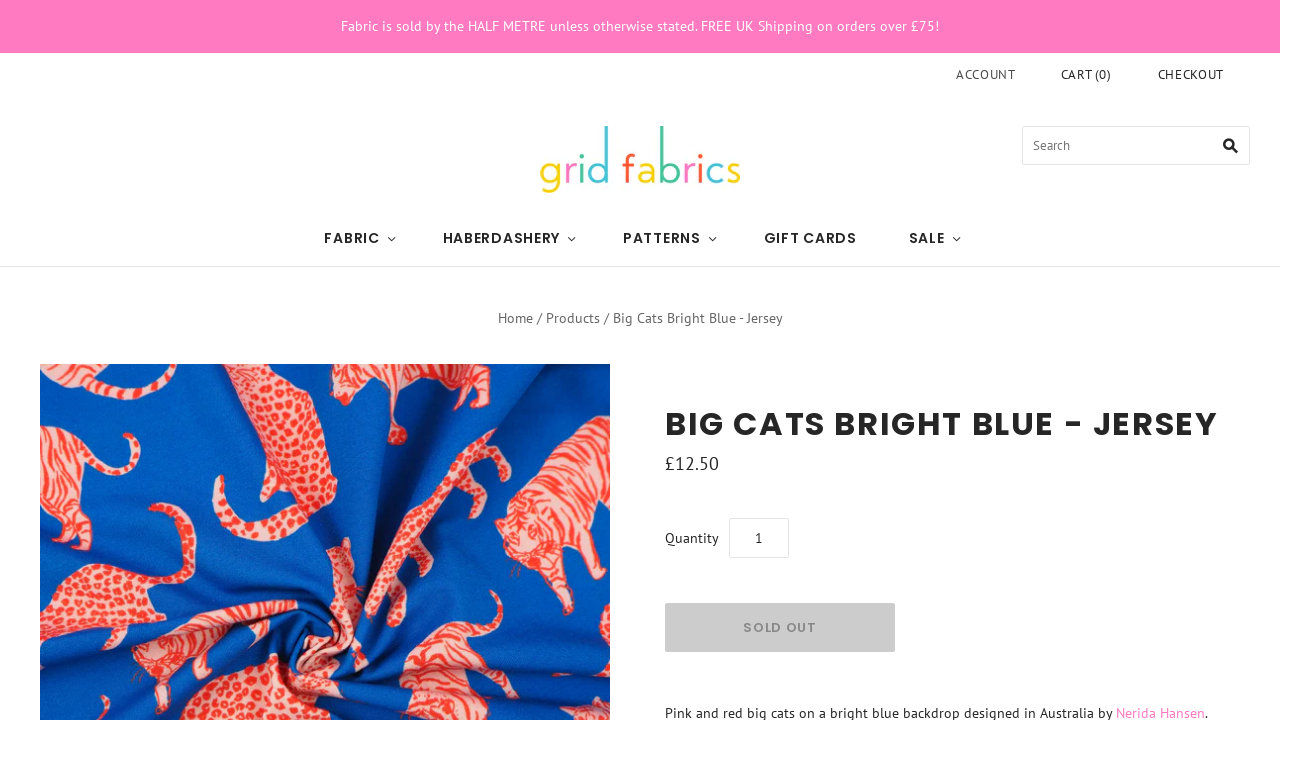

--- FILE ---
content_type: text/html; charset=utf-8
request_url: https://gridfabrics.com/products/big-cats-bright-blue-jersey
body_size: 23045
content:
<!doctype html>
<html
  class="
    no-js
    loading
  "
>
<head>

  <meta charset="utf-8">
  <meta http-equiv="X-UA-Compatible" content="IE=edge,chrome=1">

  <title>
    Big Cats Bright Blue - Jersey

    

    

    
      &#8211; Grid Fabrics
    
  </title>

  
    <meta name="description" content="Pink and red big cats on a bright blue backdrop designed in Australia by Nerida Hansen.  This organic cotton single jersey is soft and comfortable, certified Oeko-TEX Standard. It&#39;s easy-to-sew and suitable for jumpsuits, t-shirts, leggings, children&#39;s apparel and more. Estimated shrinkage: 5%. Baby trousers pattern pi" />
  

  
    <link rel="shortcut icon" href="//gridfabrics.com/cdn/shop/files/Grid_Logo1_32x32.jpg?v=1620933208" type="image/png" />
  

  
    <link rel="canonical" href="https://gridfabrics.com/products/big-cats-bright-blue-jersey" />
  
  <meta name="viewport" content="width=device-width,initial-scale=1" />

  <script>window.performance && window.performance.mark && window.performance.mark('shopify.content_for_header.start');</script><meta name="google-site-verification" content="rFJbCaAzZXYKqd6MD8j68bgrwR0THVvChiPZEOEfVQc">
<meta id="shopify-digital-wallet" name="shopify-digital-wallet" content="/46555201697/digital_wallets/dialog">
<meta name="shopify-checkout-api-token" content="182600ac3142d6a910fd69c6d86a56d1">
<meta id="in-context-paypal-metadata" data-shop-id="46555201697" data-venmo-supported="false" data-environment="production" data-locale="en_US" data-paypal-v4="true" data-currency="GBP">
<link rel="alternate" type="application/json+oembed" href="https://gridfabrics.com/products/big-cats-bright-blue-jersey.oembed">
<script async="async" src="/checkouts/internal/preloads.js?locale=en-GB"></script>
<link rel="preconnect" href="https://shop.app" crossorigin="anonymous">
<script async="async" src="https://shop.app/checkouts/internal/preloads.js?locale=en-GB&shop_id=46555201697" crossorigin="anonymous"></script>
<script id="apple-pay-shop-capabilities" type="application/json">{"shopId":46555201697,"countryCode":"GB","currencyCode":"GBP","merchantCapabilities":["supports3DS"],"merchantId":"gid:\/\/shopify\/Shop\/46555201697","merchantName":"Grid Fabrics","requiredBillingContactFields":["postalAddress","email"],"requiredShippingContactFields":["postalAddress","email"],"shippingType":"shipping","supportedNetworks":["visa","maestro","masterCard","amex","discover","elo"],"total":{"type":"pending","label":"Grid Fabrics","amount":"1.00"},"shopifyPaymentsEnabled":true,"supportsSubscriptions":true}</script>
<script id="shopify-features" type="application/json">{"accessToken":"182600ac3142d6a910fd69c6d86a56d1","betas":["rich-media-storefront-analytics"],"domain":"gridfabrics.com","predictiveSearch":true,"shopId":46555201697,"locale":"en"}</script>
<script>var Shopify = Shopify || {};
Shopify.shop = "grid-fabrics.myshopify.com";
Shopify.locale = "en";
Shopify.currency = {"active":"GBP","rate":"1.0"};
Shopify.country = "GB";
Shopify.theme = {"name":"Grid","id":114337317025,"schema_name":"Grid","schema_version":"4.9.3","theme_store_id":718,"role":"main"};
Shopify.theme.handle = "null";
Shopify.theme.style = {"id":null,"handle":null};
Shopify.cdnHost = "gridfabrics.com/cdn";
Shopify.routes = Shopify.routes || {};
Shopify.routes.root = "/";</script>
<script type="module">!function(o){(o.Shopify=o.Shopify||{}).modules=!0}(window);</script>
<script>!function(o){function n(){var o=[];function n(){o.push(Array.prototype.slice.apply(arguments))}return n.q=o,n}var t=o.Shopify=o.Shopify||{};t.loadFeatures=n(),t.autoloadFeatures=n()}(window);</script>
<script>
  window.ShopifyPay = window.ShopifyPay || {};
  window.ShopifyPay.apiHost = "shop.app\/pay";
  window.ShopifyPay.redirectState = null;
</script>
<script id="shop-js-analytics" type="application/json">{"pageType":"product"}</script>
<script defer="defer" async type="module" src="//gridfabrics.com/cdn/shopifycloud/shop-js/modules/v2/client.init-shop-cart-sync_BT-GjEfc.en.esm.js"></script>
<script defer="defer" async type="module" src="//gridfabrics.com/cdn/shopifycloud/shop-js/modules/v2/chunk.common_D58fp_Oc.esm.js"></script>
<script defer="defer" async type="module" src="//gridfabrics.com/cdn/shopifycloud/shop-js/modules/v2/chunk.modal_xMitdFEc.esm.js"></script>
<script type="module">
  await import("//gridfabrics.com/cdn/shopifycloud/shop-js/modules/v2/client.init-shop-cart-sync_BT-GjEfc.en.esm.js");
await import("//gridfabrics.com/cdn/shopifycloud/shop-js/modules/v2/chunk.common_D58fp_Oc.esm.js");
await import("//gridfabrics.com/cdn/shopifycloud/shop-js/modules/v2/chunk.modal_xMitdFEc.esm.js");

  window.Shopify.SignInWithShop?.initShopCartSync?.({"fedCMEnabled":true,"windoidEnabled":true});

</script>
<script>
  window.Shopify = window.Shopify || {};
  if (!window.Shopify.featureAssets) window.Shopify.featureAssets = {};
  window.Shopify.featureAssets['shop-js'] = {"shop-cart-sync":["modules/v2/client.shop-cart-sync_DZOKe7Ll.en.esm.js","modules/v2/chunk.common_D58fp_Oc.esm.js","modules/v2/chunk.modal_xMitdFEc.esm.js"],"init-fed-cm":["modules/v2/client.init-fed-cm_B6oLuCjv.en.esm.js","modules/v2/chunk.common_D58fp_Oc.esm.js","modules/v2/chunk.modal_xMitdFEc.esm.js"],"shop-cash-offers":["modules/v2/client.shop-cash-offers_D2sdYoxE.en.esm.js","modules/v2/chunk.common_D58fp_Oc.esm.js","modules/v2/chunk.modal_xMitdFEc.esm.js"],"shop-login-button":["modules/v2/client.shop-login-button_QeVjl5Y3.en.esm.js","modules/v2/chunk.common_D58fp_Oc.esm.js","modules/v2/chunk.modal_xMitdFEc.esm.js"],"pay-button":["modules/v2/client.pay-button_DXTOsIq6.en.esm.js","modules/v2/chunk.common_D58fp_Oc.esm.js","modules/v2/chunk.modal_xMitdFEc.esm.js"],"shop-button":["modules/v2/client.shop-button_DQZHx9pm.en.esm.js","modules/v2/chunk.common_D58fp_Oc.esm.js","modules/v2/chunk.modal_xMitdFEc.esm.js"],"avatar":["modules/v2/client.avatar_BTnouDA3.en.esm.js"],"init-windoid":["modules/v2/client.init-windoid_CR1B-cfM.en.esm.js","modules/v2/chunk.common_D58fp_Oc.esm.js","modules/v2/chunk.modal_xMitdFEc.esm.js"],"init-shop-for-new-customer-accounts":["modules/v2/client.init-shop-for-new-customer-accounts_C_vY_xzh.en.esm.js","modules/v2/client.shop-login-button_QeVjl5Y3.en.esm.js","modules/v2/chunk.common_D58fp_Oc.esm.js","modules/v2/chunk.modal_xMitdFEc.esm.js"],"init-shop-email-lookup-coordinator":["modules/v2/client.init-shop-email-lookup-coordinator_BI7n9ZSv.en.esm.js","modules/v2/chunk.common_D58fp_Oc.esm.js","modules/v2/chunk.modal_xMitdFEc.esm.js"],"init-shop-cart-sync":["modules/v2/client.init-shop-cart-sync_BT-GjEfc.en.esm.js","modules/v2/chunk.common_D58fp_Oc.esm.js","modules/v2/chunk.modal_xMitdFEc.esm.js"],"shop-toast-manager":["modules/v2/client.shop-toast-manager_DiYdP3xc.en.esm.js","modules/v2/chunk.common_D58fp_Oc.esm.js","modules/v2/chunk.modal_xMitdFEc.esm.js"],"init-customer-accounts":["modules/v2/client.init-customer-accounts_D9ZNqS-Q.en.esm.js","modules/v2/client.shop-login-button_QeVjl5Y3.en.esm.js","modules/v2/chunk.common_D58fp_Oc.esm.js","modules/v2/chunk.modal_xMitdFEc.esm.js"],"init-customer-accounts-sign-up":["modules/v2/client.init-customer-accounts-sign-up_iGw4briv.en.esm.js","modules/v2/client.shop-login-button_QeVjl5Y3.en.esm.js","modules/v2/chunk.common_D58fp_Oc.esm.js","modules/v2/chunk.modal_xMitdFEc.esm.js"],"shop-follow-button":["modules/v2/client.shop-follow-button_CqMgW2wH.en.esm.js","modules/v2/chunk.common_D58fp_Oc.esm.js","modules/v2/chunk.modal_xMitdFEc.esm.js"],"checkout-modal":["modules/v2/client.checkout-modal_xHeaAweL.en.esm.js","modules/v2/chunk.common_D58fp_Oc.esm.js","modules/v2/chunk.modal_xMitdFEc.esm.js"],"shop-login":["modules/v2/client.shop-login_D91U-Q7h.en.esm.js","modules/v2/chunk.common_D58fp_Oc.esm.js","modules/v2/chunk.modal_xMitdFEc.esm.js"],"lead-capture":["modules/v2/client.lead-capture_BJmE1dJe.en.esm.js","modules/v2/chunk.common_D58fp_Oc.esm.js","modules/v2/chunk.modal_xMitdFEc.esm.js"],"payment-terms":["modules/v2/client.payment-terms_Ci9AEqFq.en.esm.js","modules/v2/chunk.common_D58fp_Oc.esm.js","modules/v2/chunk.modal_xMitdFEc.esm.js"]};
</script>
<script>(function() {
  var isLoaded = false;
  function asyncLoad() {
    if (isLoaded) return;
    isLoaded = true;
    var urls = ["https:\/\/chimpstatic.com\/mcjs-connected\/js\/users\/dfd659f96b75d45901d3aa685\/7ff6931d4ec4ec33fa1a72765.js?shop=grid-fabrics.myshopify.com","https:\/\/cdn.nfcube.com\/instafeed-3b15b55211755e2ed406ac66f8242df9.js?shop=grid-fabrics.myshopify.com"];
    for (var i = 0; i < urls.length; i++) {
      var s = document.createElement('script');
      s.type = 'text/javascript';
      s.async = true;
      s.src = urls[i];
      var x = document.getElementsByTagName('script')[0];
      x.parentNode.insertBefore(s, x);
    }
  };
  if(window.attachEvent) {
    window.attachEvent('onload', asyncLoad);
  } else {
    window.addEventListener('load', asyncLoad, false);
  }
})();</script>
<script id="__st">var __st={"a":46555201697,"offset":0,"reqid":"ebff86e5-7066-4d40-ae0f-4dc31d5a7d1e-1769108125","pageurl":"gridfabrics.com\/products\/big-cats-bright-blue-jersey","u":"bd6ecce5f130","p":"product","rtyp":"product","rid":7431337574639};</script>
<script>window.ShopifyPaypalV4VisibilityTracking = true;</script>
<script id="captcha-bootstrap">!function(){'use strict';const t='contact',e='account',n='new_comment',o=[[t,t],['blogs',n],['comments',n],[t,'customer']],c=[[e,'customer_login'],[e,'guest_login'],[e,'recover_customer_password'],[e,'create_customer']],r=t=>t.map((([t,e])=>`form[action*='/${t}']:not([data-nocaptcha='true']) input[name='form_type'][value='${e}']`)).join(','),a=t=>()=>t?[...document.querySelectorAll(t)].map((t=>t.form)):[];function s(){const t=[...o],e=r(t);return a(e)}const i='password',u='form_key',d=['recaptcha-v3-token','g-recaptcha-response','h-captcha-response',i],f=()=>{try{return window.sessionStorage}catch{return}},m='__shopify_v',_=t=>t.elements[u];function p(t,e,n=!1){try{const o=window.sessionStorage,c=JSON.parse(o.getItem(e)),{data:r}=function(t){const{data:e,action:n}=t;return t[m]||n?{data:e,action:n}:{data:t,action:n}}(c);for(const[e,n]of Object.entries(r))t.elements[e]&&(t.elements[e].value=n);n&&o.removeItem(e)}catch(o){console.error('form repopulation failed',{error:o})}}const l='form_type',E='cptcha';function T(t){t.dataset[E]=!0}const w=window,h=w.document,L='Shopify',v='ce_forms',y='captcha';let A=!1;((t,e)=>{const n=(g='f06e6c50-85a8-45c8-87d0-21a2b65856fe',I='https://cdn.shopify.com/shopifycloud/storefront-forms-hcaptcha/ce_storefront_forms_captcha_hcaptcha.v1.5.2.iife.js',D={infoText:'Protected by hCaptcha',privacyText:'Privacy',termsText:'Terms'},(t,e,n)=>{const o=w[L][v],c=o.bindForm;if(c)return c(t,g,e,D).then(n);var r;o.q.push([[t,g,e,D],n]),r=I,A||(h.body.append(Object.assign(h.createElement('script'),{id:'captcha-provider',async:!0,src:r})),A=!0)});var g,I,D;w[L]=w[L]||{},w[L][v]=w[L][v]||{},w[L][v].q=[],w[L][y]=w[L][y]||{},w[L][y].protect=function(t,e){n(t,void 0,e),T(t)},Object.freeze(w[L][y]),function(t,e,n,w,h,L){const[v,y,A,g]=function(t,e,n){const i=e?o:[],u=t?c:[],d=[...i,...u],f=r(d),m=r(i),_=r(d.filter((([t,e])=>n.includes(e))));return[a(f),a(m),a(_),s()]}(w,h,L),I=t=>{const e=t.target;return e instanceof HTMLFormElement?e:e&&e.form},D=t=>v().includes(t);t.addEventListener('submit',(t=>{const e=I(t);if(!e)return;const n=D(e)&&!e.dataset.hcaptchaBound&&!e.dataset.recaptchaBound,o=_(e),c=g().includes(e)&&(!o||!o.value);(n||c)&&t.preventDefault(),c&&!n&&(function(t){try{if(!f())return;!function(t){const e=f();if(!e)return;const n=_(t);if(!n)return;const o=n.value;o&&e.removeItem(o)}(t);const e=Array.from(Array(32),(()=>Math.random().toString(36)[2])).join('');!function(t,e){_(t)||t.append(Object.assign(document.createElement('input'),{type:'hidden',name:u})),t.elements[u].value=e}(t,e),function(t,e){const n=f();if(!n)return;const o=[...t.querySelectorAll(`input[type='${i}']`)].map((({name:t})=>t)),c=[...d,...o],r={};for(const[a,s]of new FormData(t).entries())c.includes(a)||(r[a]=s);n.setItem(e,JSON.stringify({[m]:1,action:t.action,data:r}))}(t,e)}catch(e){console.error('failed to persist form',e)}}(e),e.submit())}));const S=(t,e)=>{t&&!t.dataset[E]&&(n(t,e.some((e=>e===t))),T(t))};for(const o of['focusin','change'])t.addEventListener(o,(t=>{const e=I(t);D(e)&&S(e,y())}));const B=e.get('form_key'),M=e.get(l),P=B&&M;t.addEventListener('DOMContentLoaded',(()=>{const t=y();if(P)for(const e of t)e.elements[l].value===M&&p(e,B);[...new Set([...A(),...v().filter((t=>'true'===t.dataset.shopifyCaptcha))])].forEach((e=>S(e,t)))}))}(h,new URLSearchParams(w.location.search),n,t,e,['guest_login'])})(!0,!0)}();</script>
<script integrity="sha256-4kQ18oKyAcykRKYeNunJcIwy7WH5gtpwJnB7kiuLZ1E=" data-source-attribution="shopify.loadfeatures" defer="defer" src="//gridfabrics.com/cdn/shopifycloud/storefront/assets/storefront/load_feature-a0a9edcb.js" crossorigin="anonymous"></script>
<script crossorigin="anonymous" defer="defer" src="//gridfabrics.com/cdn/shopifycloud/storefront/assets/shopify_pay/storefront-65b4c6d7.js?v=20250812"></script>
<script data-source-attribution="shopify.dynamic_checkout.dynamic.init">var Shopify=Shopify||{};Shopify.PaymentButton=Shopify.PaymentButton||{isStorefrontPortableWallets:!0,init:function(){window.Shopify.PaymentButton.init=function(){};var t=document.createElement("script");t.src="https://gridfabrics.com/cdn/shopifycloud/portable-wallets/latest/portable-wallets.en.js",t.type="module",document.head.appendChild(t)}};
</script>
<script data-source-attribution="shopify.dynamic_checkout.buyer_consent">
  function portableWalletsHideBuyerConsent(e){var t=document.getElementById("shopify-buyer-consent"),n=document.getElementById("shopify-subscription-policy-button");t&&n&&(t.classList.add("hidden"),t.setAttribute("aria-hidden","true"),n.removeEventListener("click",e))}function portableWalletsShowBuyerConsent(e){var t=document.getElementById("shopify-buyer-consent"),n=document.getElementById("shopify-subscription-policy-button");t&&n&&(t.classList.remove("hidden"),t.removeAttribute("aria-hidden"),n.addEventListener("click",e))}window.Shopify?.PaymentButton&&(window.Shopify.PaymentButton.hideBuyerConsent=portableWalletsHideBuyerConsent,window.Shopify.PaymentButton.showBuyerConsent=portableWalletsShowBuyerConsent);
</script>
<script>
  function portableWalletsCleanup(e){e&&e.src&&console.error("Failed to load portable wallets script "+e.src);var t=document.querySelectorAll("shopify-accelerated-checkout .shopify-payment-button__skeleton, shopify-accelerated-checkout-cart .wallet-cart-button__skeleton"),e=document.getElementById("shopify-buyer-consent");for(let e=0;e<t.length;e++)t[e].remove();e&&e.remove()}function portableWalletsNotLoadedAsModule(e){e instanceof ErrorEvent&&"string"==typeof e.message&&e.message.includes("import.meta")&&"string"==typeof e.filename&&e.filename.includes("portable-wallets")&&(window.removeEventListener("error",portableWalletsNotLoadedAsModule),window.Shopify.PaymentButton.failedToLoad=e,"loading"===document.readyState?document.addEventListener("DOMContentLoaded",window.Shopify.PaymentButton.init):window.Shopify.PaymentButton.init())}window.addEventListener("error",portableWalletsNotLoadedAsModule);
</script>

<script type="module" src="https://gridfabrics.com/cdn/shopifycloud/portable-wallets/latest/portable-wallets.en.js" onError="portableWalletsCleanup(this)" crossorigin="anonymous"></script>
<script nomodule>
  document.addEventListener("DOMContentLoaded", portableWalletsCleanup);
</script>

<link id="shopify-accelerated-checkout-styles" rel="stylesheet" media="screen" href="https://gridfabrics.com/cdn/shopifycloud/portable-wallets/latest/accelerated-checkout-backwards-compat.css" crossorigin="anonymous">
<style id="shopify-accelerated-checkout-cart">
        #shopify-buyer-consent {
  margin-top: 1em;
  display: inline-block;
  width: 100%;
}

#shopify-buyer-consent.hidden {
  display: none;
}

#shopify-subscription-policy-button {
  background: none;
  border: none;
  padding: 0;
  text-decoration: underline;
  font-size: inherit;
  cursor: pointer;
}

#shopify-subscription-policy-button::before {
  box-shadow: none;
}

      </style>

<script>window.performance && window.performance.mark && window.performance.mark('shopify.content_for_header.end');</script>

  
  















<meta property="og:site_name" content="Grid Fabrics">
<meta property="og:url" content="https://gridfabrics.com/products/big-cats-bright-blue-jersey">
<meta property="og:title" content="Big Cats Bright Blue - Jersey">
<meta property="og:type" content="website">
<meta property="og:description" content="Pink and red big cats on a bright blue backdrop designed in Australia by Nerida Hansen.  This organic cotton single jersey is soft and comfortable, certified Oeko-TEX Standard. It&#39;s easy-to-sew and suitable for jumpsuits, t-shirts, leggings, children&#39;s apparel and more. Estimated shrinkage: 5%. Baby trousers pattern pi">




    
    
    

    
    
    <meta
      property="og:image"
      content="https://gridfabrics.com/cdn/shop/products/P9240064-2_1200x1200.jpg?v=1635885364"
    />
    <meta
      property="og:image:secure_url"
      content="https://gridfabrics.com/cdn/shop/products/P9240064-2_1200x1200.jpg?v=1635885364"
    />
    <meta property="og:image:width" content="1200" />
    <meta property="og:image:height" content="1200" />
    
    
    <meta property="og:image:alt" content="Social media image" />
  









  <meta name="twitter:site" content="@gridfabrics">








<meta name="twitter:title" content="Big Cats Bright Blue - Jersey">
<meta name="twitter:description" content="Pink and red big cats on a bright blue backdrop designed in Australia by Nerida Hansen.  This organic cotton single jersey is soft and comfortable, certified Oeko-TEX Standard. It&#39;s easy-to-sew and suitable for jumpsuits, t-shirts, leggings, children&#39;s apparel and more. Estimated shrinkage: 5%. Baby trousers pattern pi">


    
    
    
      
      
      <meta name="twitter:card" content="summary">
    
    
    <meta
      property="twitter:image"
      content="https://gridfabrics.com/cdn/shop/products/P9240064-2_1200x1200_crop_center.jpg?v=1635885364"
    />
    <meta property="twitter:image:width" content="1200" />
    <meta property="twitter:image:height" content="1200" />
    
    
    <meta property="twitter:image:alt" content="Social media image" />
  



  <!-- Theme CSS -->
  <link href="//gridfabrics.com/cdn/shop/t/3/assets/theme.css?v=85959122532417459451764952141" rel="stylesheet" type="text/css" media="all" />

  

  <!-- Third Party JS Libraries -->
  <script src="//gridfabrics.com/cdn/shop/t/3/assets/modernizr-2.8.2.min.js?v=38612161053245547031603132649" type="text/javascript"></script>

  <!-- Theme object -->
  <script>
  var Theme = {};
  Theme.version = "4.9.3";

  Theme.currency = "GBP";
  Theme.moneyFormat = "£{{amount}}";

  Theme.pleaseSelectText = "Please Select";

  Theme.addToCartSuccess = "**product** has been successfully added to your **cart_link**. Feel free to **continue_link** or **checkout_link**.";

  

  Theme.shippingCalculator = true;
  Theme.shippingButton = "Calculate shipping";
  Theme.shippingDisabled = "Calculating...";

  

  Theme.shippingCalcErrorMessage = "Error: zip / postal code --error_message--";
  Theme.shippingCalcMultiRates = "There are --number_of_rates-- shipping rates available for --address--, starting at --rate--.";
  Theme.shippingCalcOneRate = "There is one shipping rate available for --address--.";
  Theme.shippingCalcNoRates = "We do not ship to this destination.";
  Theme.shippingCalcRateValues = "--rate_title-- at --rate--";

  Theme.routes = {
    "root_url": "/",
    "account_url": "/account",
    "account_login_url": "/account/login",
    "account_logout_url": "/account/logout",
    "account_register_url": "/account/register",
    "account_addresses_url": "/account/addresses",
    "collections_url": "/collections",
    "all_products_collection_url": "/collections/all",
    "search_url": "/search",
    "cart_url": "/cart",
    "cart_add_url": "/cart/add",
    "cart_change_url": "/cart/change",
    "cart_clear_url": "/cart/clear",
    "product_recommendations_url": "/recommendations/products",
  };
</script>


  <script>
    window.products = {};
  </script>

<script src="https://cdn.shopify.com/extensions/019b7cd0-6587-73c3-9937-bcc2249fa2c4/lb-upsell-227/assets/lb-selleasy.js" type="text/javascript" defer="defer"></script>
<link href="https://monorail-edge.shopifysvc.com" rel="dns-prefetch">
<script>(function(){if ("sendBeacon" in navigator && "performance" in window) {try {var session_token_from_headers = performance.getEntriesByType('navigation')[0].serverTiming.find(x => x.name == '_s').description;} catch {var session_token_from_headers = undefined;}var session_cookie_matches = document.cookie.match(/_shopify_s=([^;]*)/);var session_token_from_cookie = session_cookie_matches && session_cookie_matches.length === 2 ? session_cookie_matches[1] : "";var session_token = session_token_from_headers || session_token_from_cookie || "";function handle_abandonment_event(e) {var entries = performance.getEntries().filter(function(entry) {return /monorail-edge.shopifysvc.com/.test(entry.name);});if (!window.abandonment_tracked && entries.length === 0) {window.abandonment_tracked = true;var currentMs = Date.now();var navigation_start = performance.timing.navigationStart;var payload = {shop_id: 46555201697,url: window.location.href,navigation_start,duration: currentMs - navigation_start,session_token,page_type: "product"};window.navigator.sendBeacon("https://monorail-edge.shopifysvc.com/v1/produce", JSON.stringify({schema_id: "online_store_buyer_site_abandonment/1.1",payload: payload,metadata: {event_created_at_ms: currentMs,event_sent_at_ms: currentMs}}));}}window.addEventListener('pagehide', handle_abandonment_event);}}());</script>
<script id="web-pixels-manager-setup">(function e(e,d,r,n,o){if(void 0===o&&(o={}),!Boolean(null===(a=null===(i=window.Shopify)||void 0===i?void 0:i.analytics)||void 0===a?void 0:a.replayQueue)){var i,a;window.Shopify=window.Shopify||{};var t=window.Shopify;t.analytics=t.analytics||{};var s=t.analytics;s.replayQueue=[],s.publish=function(e,d,r){return s.replayQueue.push([e,d,r]),!0};try{self.performance.mark("wpm:start")}catch(e){}var l=function(){var e={modern:/Edge?\/(1{2}[4-9]|1[2-9]\d|[2-9]\d{2}|\d{4,})\.\d+(\.\d+|)|Firefox\/(1{2}[4-9]|1[2-9]\d|[2-9]\d{2}|\d{4,})\.\d+(\.\d+|)|Chrom(ium|e)\/(9{2}|\d{3,})\.\d+(\.\d+|)|(Maci|X1{2}).+ Version\/(15\.\d+|(1[6-9]|[2-9]\d|\d{3,})\.\d+)([,.]\d+|)( \(\w+\)|)( Mobile\/\w+|) Safari\/|Chrome.+OPR\/(9{2}|\d{3,})\.\d+\.\d+|(CPU[ +]OS|iPhone[ +]OS|CPU[ +]iPhone|CPU IPhone OS|CPU iPad OS)[ +]+(15[._]\d+|(1[6-9]|[2-9]\d|\d{3,})[._]\d+)([._]\d+|)|Android:?[ /-](13[3-9]|1[4-9]\d|[2-9]\d{2}|\d{4,})(\.\d+|)(\.\d+|)|Android.+Firefox\/(13[5-9]|1[4-9]\d|[2-9]\d{2}|\d{4,})\.\d+(\.\d+|)|Android.+Chrom(ium|e)\/(13[3-9]|1[4-9]\d|[2-9]\d{2}|\d{4,})\.\d+(\.\d+|)|SamsungBrowser\/([2-9]\d|\d{3,})\.\d+/,legacy:/Edge?\/(1[6-9]|[2-9]\d|\d{3,})\.\d+(\.\d+|)|Firefox\/(5[4-9]|[6-9]\d|\d{3,})\.\d+(\.\d+|)|Chrom(ium|e)\/(5[1-9]|[6-9]\d|\d{3,})\.\d+(\.\d+|)([\d.]+$|.*Safari\/(?![\d.]+ Edge\/[\d.]+$))|(Maci|X1{2}).+ Version\/(10\.\d+|(1[1-9]|[2-9]\d|\d{3,})\.\d+)([,.]\d+|)( \(\w+\)|)( Mobile\/\w+|) Safari\/|Chrome.+OPR\/(3[89]|[4-9]\d|\d{3,})\.\d+\.\d+|(CPU[ +]OS|iPhone[ +]OS|CPU[ +]iPhone|CPU IPhone OS|CPU iPad OS)[ +]+(10[._]\d+|(1[1-9]|[2-9]\d|\d{3,})[._]\d+)([._]\d+|)|Android:?[ /-](13[3-9]|1[4-9]\d|[2-9]\d{2}|\d{4,})(\.\d+|)(\.\d+|)|Mobile Safari.+OPR\/([89]\d|\d{3,})\.\d+\.\d+|Android.+Firefox\/(13[5-9]|1[4-9]\d|[2-9]\d{2}|\d{4,})\.\d+(\.\d+|)|Android.+Chrom(ium|e)\/(13[3-9]|1[4-9]\d|[2-9]\d{2}|\d{4,})\.\d+(\.\d+|)|Android.+(UC? ?Browser|UCWEB|U3)[ /]?(15\.([5-9]|\d{2,})|(1[6-9]|[2-9]\d|\d{3,})\.\d+)\.\d+|SamsungBrowser\/(5\.\d+|([6-9]|\d{2,})\.\d+)|Android.+MQ{2}Browser\/(14(\.(9|\d{2,})|)|(1[5-9]|[2-9]\d|\d{3,})(\.\d+|))(\.\d+|)|K[Aa][Ii]OS\/(3\.\d+|([4-9]|\d{2,})\.\d+)(\.\d+|)/},d=e.modern,r=e.legacy,n=navigator.userAgent;return n.match(d)?"modern":n.match(r)?"legacy":"unknown"}(),u="modern"===l?"modern":"legacy",c=(null!=n?n:{modern:"",legacy:""})[u],f=function(e){return[e.baseUrl,"/wpm","/b",e.hashVersion,"modern"===e.buildTarget?"m":"l",".js"].join("")}({baseUrl:d,hashVersion:r,buildTarget:u}),m=function(e){var d=e.version,r=e.bundleTarget,n=e.surface,o=e.pageUrl,i=e.monorailEndpoint;return{emit:function(e){var a=e.status,t=e.errorMsg,s=(new Date).getTime(),l=JSON.stringify({metadata:{event_sent_at_ms:s},events:[{schema_id:"web_pixels_manager_load/3.1",payload:{version:d,bundle_target:r,page_url:o,status:a,surface:n,error_msg:t},metadata:{event_created_at_ms:s}}]});if(!i)return console&&console.warn&&console.warn("[Web Pixels Manager] No Monorail endpoint provided, skipping logging."),!1;try{return self.navigator.sendBeacon.bind(self.navigator)(i,l)}catch(e){}var u=new XMLHttpRequest;try{return u.open("POST",i,!0),u.setRequestHeader("Content-Type","text/plain"),u.send(l),!0}catch(e){return console&&console.warn&&console.warn("[Web Pixels Manager] Got an unhandled error while logging to Monorail."),!1}}}}({version:r,bundleTarget:l,surface:e.surface,pageUrl:self.location.href,monorailEndpoint:e.monorailEndpoint});try{o.browserTarget=l,function(e){var d=e.src,r=e.async,n=void 0===r||r,o=e.onload,i=e.onerror,a=e.sri,t=e.scriptDataAttributes,s=void 0===t?{}:t,l=document.createElement("script"),u=document.querySelector("head"),c=document.querySelector("body");if(l.async=n,l.src=d,a&&(l.integrity=a,l.crossOrigin="anonymous"),s)for(var f in s)if(Object.prototype.hasOwnProperty.call(s,f))try{l.dataset[f]=s[f]}catch(e){}if(o&&l.addEventListener("load",o),i&&l.addEventListener("error",i),u)u.appendChild(l);else{if(!c)throw new Error("Did not find a head or body element to append the script");c.appendChild(l)}}({src:f,async:!0,onload:function(){if(!function(){var e,d;return Boolean(null===(d=null===(e=window.Shopify)||void 0===e?void 0:e.analytics)||void 0===d?void 0:d.initialized)}()){var d=window.webPixelsManager.init(e)||void 0;if(d){var r=window.Shopify.analytics;r.replayQueue.forEach((function(e){var r=e[0],n=e[1],o=e[2];d.publishCustomEvent(r,n,o)})),r.replayQueue=[],r.publish=d.publishCustomEvent,r.visitor=d.visitor,r.initialized=!0}}},onerror:function(){return m.emit({status:"failed",errorMsg:"".concat(f," has failed to load")})},sri:function(e){var d=/^sha384-[A-Za-z0-9+/=]+$/;return"string"==typeof e&&d.test(e)}(c)?c:"",scriptDataAttributes:o}),m.emit({status:"loading"})}catch(e){m.emit({status:"failed",errorMsg:(null==e?void 0:e.message)||"Unknown error"})}}})({shopId: 46555201697,storefrontBaseUrl: "https://gridfabrics.com",extensionsBaseUrl: "https://extensions.shopifycdn.com/cdn/shopifycloud/web-pixels-manager",monorailEndpoint: "https://monorail-edge.shopifysvc.com/unstable/produce_batch",surface: "storefront-renderer",enabledBetaFlags: ["2dca8a86"],webPixelsConfigList: [{"id":"979665276","configuration":"{\"config\":\"{\\\"pixel_id\\\":\\\"G-GCQSR15E61\\\",\\\"target_country\\\":\\\"GB\\\",\\\"gtag_events\\\":[{\\\"type\\\":\\\"search\\\",\\\"action_label\\\":[\\\"G-GCQSR15E61\\\",\\\"AW-11105306263\\\/Z7KBCKTIx44YEJeNtq8p\\\"]},{\\\"type\\\":\\\"begin_checkout\\\",\\\"action_label\\\":[\\\"G-GCQSR15E61\\\",\\\"AW-11105306263\\\/_WTsCKrIx44YEJeNtq8p\\\"]},{\\\"type\\\":\\\"view_item\\\",\\\"action_label\\\":[\\\"G-GCQSR15E61\\\",\\\"AW-11105306263\\\/qVcfCKHIx44YEJeNtq8p\\\",\\\"MC-0879PB72H4\\\"]},{\\\"type\\\":\\\"purchase\\\",\\\"action_label\\\":[\\\"G-GCQSR15E61\\\",\\\"AW-11105306263\\\/btEUCJvIx44YEJeNtq8p\\\",\\\"MC-0879PB72H4\\\"]},{\\\"type\\\":\\\"page_view\\\",\\\"action_label\\\":[\\\"G-GCQSR15E61\\\",\\\"AW-11105306263\\\/hZnbCJ7Ix44YEJeNtq8p\\\",\\\"MC-0879PB72H4\\\"]},{\\\"type\\\":\\\"add_payment_info\\\",\\\"action_label\\\":[\\\"G-GCQSR15E61\\\",\\\"AW-11105306263\\\/z7qLCK3Ix44YEJeNtq8p\\\"]},{\\\"type\\\":\\\"add_to_cart\\\",\\\"action_label\\\":[\\\"G-GCQSR15E61\\\",\\\"AW-11105306263\\\/Si8FCKfIx44YEJeNtq8p\\\"]}],\\\"enable_monitoring_mode\\\":false}\"}","eventPayloadVersion":"v1","runtimeContext":"OPEN","scriptVersion":"b2a88bafab3e21179ed38636efcd8a93","type":"APP","apiClientId":1780363,"privacyPurposes":[],"dataSharingAdjustments":{"protectedCustomerApprovalScopes":["read_customer_address","read_customer_email","read_customer_name","read_customer_personal_data","read_customer_phone"]}},{"id":"408846575","configuration":"{\"pixelCode\":\"CJDQB8BC77UF45DD39HG\"}","eventPayloadVersion":"v1","runtimeContext":"STRICT","scriptVersion":"22e92c2ad45662f435e4801458fb78cc","type":"APP","apiClientId":4383523,"privacyPurposes":["ANALYTICS","MARKETING","SALE_OF_DATA"],"dataSharingAdjustments":{"protectedCustomerApprovalScopes":["read_customer_address","read_customer_email","read_customer_name","read_customer_personal_data","read_customer_phone"]}},{"id":"87916783","configuration":"{\"tagID\":\"2613520712647\"}","eventPayloadVersion":"v1","runtimeContext":"STRICT","scriptVersion":"18031546ee651571ed29edbe71a3550b","type":"APP","apiClientId":3009811,"privacyPurposes":["ANALYTICS","MARKETING","SALE_OF_DATA"],"dataSharingAdjustments":{"protectedCustomerApprovalScopes":["read_customer_address","read_customer_email","read_customer_name","read_customer_personal_data","read_customer_phone"]}},{"id":"shopify-app-pixel","configuration":"{}","eventPayloadVersion":"v1","runtimeContext":"STRICT","scriptVersion":"0450","apiClientId":"shopify-pixel","type":"APP","privacyPurposes":["ANALYTICS","MARKETING"]},{"id":"shopify-custom-pixel","eventPayloadVersion":"v1","runtimeContext":"LAX","scriptVersion":"0450","apiClientId":"shopify-pixel","type":"CUSTOM","privacyPurposes":["ANALYTICS","MARKETING"]}],isMerchantRequest: false,initData: {"shop":{"name":"Grid Fabrics","paymentSettings":{"currencyCode":"GBP"},"myshopifyDomain":"grid-fabrics.myshopify.com","countryCode":"GB","storefrontUrl":"https:\/\/gridfabrics.com"},"customer":null,"cart":null,"checkout":null,"productVariants":[{"price":{"amount":12.5,"currencyCode":"GBP"},"product":{"title":"Big Cats Bright Blue - Jersey","vendor":"Grid Fabrics","id":"7431337574639","untranslatedTitle":"Big Cats Bright Blue - Jersey","url":"\/products\/big-cats-bright-blue-jersey","type":"Fabric"},"id":"41982540841199","image":{"src":"\/\/gridfabrics.com\/cdn\/shop\/products\/P9240064-2.jpg?v=1635885364"},"sku":"","title":"Default Title","untranslatedTitle":"Default Title"}],"purchasingCompany":null},},"https://gridfabrics.com/cdn","fcfee988w5aeb613cpc8e4bc33m6693e112",{"modern":"","legacy":""},{"shopId":"46555201697","storefrontBaseUrl":"https:\/\/gridfabrics.com","extensionBaseUrl":"https:\/\/extensions.shopifycdn.com\/cdn\/shopifycloud\/web-pixels-manager","surface":"storefront-renderer","enabledBetaFlags":"[\"2dca8a86\"]","isMerchantRequest":"false","hashVersion":"fcfee988w5aeb613cpc8e4bc33m6693e112","publish":"custom","events":"[[\"page_viewed\",{}],[\"product_viewed\",{\"productVariant\":{\"price\":{\"amount\":12.5,\"currencyCode\":\"GBP\"},\"product\":{\"title\":\"Big Cats Bright Blue - Jersey\",\"vendor\":\"Grid Fabrics\",\"id\":\"7431337574639\",\"untranslatedTitle\":\"Big Cats Bright Blue - Jersey\",\"url\":\"\/products\/big-cats-bright-blue-jersey\",\"type\":\"Fabric\"},\"id\":\"41982540841199\",\"image\":{\"src\":\"\/\/gridfabrics.com\/cdn\/shop\/products\/P9240064-2.jpg?v=1635885364\"},\"sku\":\"\",\"title\":\"Default Title\",\"untranslatedTitle\":\"Default Title\"}}]]"});</script><script>
  window.ShopifyAnalytics = window.ShopifyAnalytics || {};
  window.ShopifyAnalytics.meta = window.ShopifyAnalytics.meta || {};
  window.ShopifyAnalytics.meta.currency = 'GBP';
  var meta = {"product":{"id":7431337574639,"gid":"gid:\/\/shopify\/Product\/7431337574639","vendor":"Grid Fabrics","type":"Fabric","handle":"big-cats-bright-blue-jersey","variants":[{"id":41982540841199,"price":1250,"name":"Big Cats Bright Blue - Jersey","public_title":null,"sku":""}],"remote":false},"page":{"pageType":"product","resourceType":"product","resourceId":7431337574639,"requestId":"ebff86e5-7066-4d40-ae0f-4dc31d5a7d1e-1769108125"}};
  for (var attr in meta) {
    window.ShopifyAnalytics.meta[attr] = meta[attr];
  }
</script>
<script class="analytics">
  (function () {
    var customDocumentWrite = function(content) {
      var jquery = null;

      if (window.jQuery) {
        jquery = window.jQuery;
      } else if (window.Checkout && window.Checkout.$) {
        jquery = window.Checkout.$;
      }

      if (jquery) {
        jquery('body').append(content);
      }
    };

    var hasLoggedConversion = function(token) {
      if (token) {
        return document.cookie.indexOf('loggedConversion=' + token) !== -1;
      }
      return false;
    }

    var setCookieIfConversion = function(token) {
      if (token) {
        var twoMonthsFromNow = new Date(Date.now());
        twoMonthsFromNow.setMonth(twoMonthsFromNow.getMonth() + 2);

        document.cookie = 'loggedConversion=' + token + '; expires=' + twoMonthsFromNow;
      }
    }

    var trekkie = window.ShopifyAnalytics.lib = window.trekkie = window.trekkie || [];
    if (trekkie.integrations) {
      return;
    }
    trekkie.methods = [
      'identify',
      'page',
      'ready',
      'track',
      'trackForm',
      'trackLink'
    ];
    trekkie.factory = function(method) {
      return function() {
        var args = Array.prototype.slice.call(arguments);
        args.unshift(method);
        trekkie.push(args);
        return trekkie;
      };
    };
    for (var i = 0; i < trekkie.methods.length; i++) {
      var key = trekkie.methods[i];
      trekkie[key] = trekkie.factory(key);
    }
    trekkie.load = function(config) {
      trekkie.config = config || {};
      trekkie.config.initialDocumentCookie = document.cookie;
      var first = document.getElementsByTagName('script')[0];
      var script = document.createElement('script');
      script.type = 'text/javascript';
      script.onerror = function(e) {
        var scriptFallback = document.createElement('script');
        scriptFallback.type = 'text/javascript';
        scriptFallback.onerror = function(error) {
                var Monorail = {
      produce: function produce(monorailDomain, schemaId, payload) {
        var currentMs = new Date().getTime();
        var event = {
          schema_id: schemaId,
          payload: payload,
          metadata: {
            event_created_at_ms: currentMs,
            event_sent_at_ms: currentMs
          }
        };
        return Monorail.sendRequest("https://" + monorailDomain + "/v1/produce", JSON.stringify(event));
      },
      sendRequest: function sendRequest(endpointUrl, payload) {
        // Try the sendBeacon API
        if (window && window.navigator && typeof window.navigator.sendBeacon === 'function' && typeof window.Blob === 'function' && !Monorail.isIos12()) {
          var blobData = new window.Blob([payload], {
            type: 'text/plain'
          });

          if (window.navigator.sendBeacon(endpointUrl, blobData)) {
            return true;
          } // sendBeacon was not successful

        } // XHR beacon

        var xhr = new XMLHttpRequest();

        try {
          xhr.open('POST', endpointUrl);
          xhr.setRequestHeader('Content-Type', 'text/plain');
          xhr.send(payload);
        } catch (e) {
          console.log(e);
        }

        return false;
      },
      isIos12: function isIos12() {
        return window.navigator.userAgent.lastIndexOf('iPhone; CPU iPhone OS 12_') !== -1 || window.navigator.userAgent.lastIndexOf('iPad; CPU OS 12_') !== -1;
      }
    };
    Monorail.produce('monorail-edge.shopifysvc.com',
      'trekkie_storefront_load_errors/1.1',
      {shop_id: 46555201697,
      theme_id: 114337317025,
      app_name: "storefront",
      context_url: window.location.href,
      source_url: "//gridfabrics.com/cdn/s/trekkie.storefront.46a754ac07d08c656eb845cfbf513dd9a18d4ced.min.js"});

        };
        scriptFallback.async = true;
        scriptFallback.src = '//gridfabrics.com/cdn/s/trekkie.storefront.46a754ac07d08c656eb845cfbf513dd9a18d4ced.min.js';
        first.parentNode.insertBefore(scriptFallback, first);
      };
      script.async = true;
      script.src = '//gridfabrics.com/cdn/s/trekkie.storefront.46a754ac07d08c656eb845cfbf513dd9a18d4ced.min.js';
      first.parentNode.insertBefore(script, first);
    };
    trekkie.load(
      {"Trekkie":{"appName":"storefront","development":false,"defaultAttributes":{"shopId":46555201697,"isMerchantRequest":null,"themeId":114337317025,"themeCityHash":"8733095067924946122","contentLanguage":"en","currency":"GBP","eventMetadataId":"c5acef07-586b-4ab0-9f9b-13612aa2cbb7"},"isServerSideCookieWritingEnabled":true,"monorailRegion":"shop_domain","enabledBetaFlags":["65f19447"]},"Session Attribution":{},"S2S":{"facebookCapiEnabled":false,"source":"trekkie-storefront-renderer","apiClientId":580111}}
    );

    var loaded = false;
    trekkie.ready(function() {
      if (loaded) return;
      loaded = true;

      window.ShopifyAnalytics.lib = window.trekkie;

      var originalDocumentWrite = document.write;
      document.write = customDocumentWrite;
      try { window.ShopifyAnalytics.merchantGoogleAnalytics.call(this); } catch(error) {};
      document.write = originalDocumentWrite;

      window.ShopifyAnalytics.lib.page(null,{"pageType":"product","resourceType":"product","resourceId":7431337574639,"requestId":"ebff86e5-7066-4d40-ae0f-4dc31d5a7d1e-1769108125","shopifyEmitted":true});

      var match = window.location.pathname.match(/checkouts\/(.+)\/(thank_you|post_purchase)/)
      var token = match? match[1]: undefined;
      if (!hasLoggedConversion(token)) {
        setCookieIfConversion(token);
        window.ShopifyAnalytics.lib.track("Viewed Product",{"currency":"GBP","variantId":41982540841199,"productId":7431337574639,"productGid":"gid:\/\/shopify\/Product\/7431337574639","name":"Big Cats Bright Blue - Jersey","price":"12.50","sku":"","brand":"Grid Fabrics","variant":null,"category":"Fabric","nonInteraction":true,"remote":false},undefined,undefined,{"shopifyEmitted":true});
      window.ShopifyAnalytics.lib.track("monorail:\/\/trekkie_storefront_viewed_product\/1.1",{"currency":"GBP","variantId":41982540841199,"productId":7431337574639,"productGid":"gid:\/\/shopify\/Product\/7431337574639","name":"Big Cats Bright Blue - Jersey","price":"12.50","sku":"","brand":"Grid Fabrics","variant":null,"category":"Fabric","nonInteraction":true,"remote":false,"referer":"https:\/\/gridfabrics.com\/products\/big-cats-bright-blue-jersey"});
      }
    });


        var eventsListenerScript = document.createElement('script');
        eventsListenerScript.async = true;
        eventsListenerScript.src = "//gridfabrics.com/cdn/shopifycloud/storefront/assets/shop_events_listener-3da45d37.js";
        document.getElementsByTagName('head')[0].appendChild(eventsListenerScript);

})();</script>
  <script>
  if (!window.ga || (window.ga && typeof window.ga !== 'function')) {
    window.ga = function ga() {
      (window.ga.q = window.ga.q || []).push(arguments);
      if (window.Shopify && window.Shopify.analytics && typeof window.Shopify.analytics.publish === 'function') {
        window.Shopify.analytics.publish("ga_stub_called", {}, {sendTo: "google_osp_migration"});
      }
      console.error("Shopify's Google Analytics stub called with:", Array.from(arguments), "\nSee https://help.shopify.com/manual/promoting-marketing/pixels/pixel-migration#google for more information.");
    };
    if (window.Shopify && window.Shopify.analytics && typeof window.Shopify.analytics.publish === 'function') {
      window.Shopify.analytics.publish("ga_stub_initialized", {}, {sendTo: "google_osp_migration"});
    }
  }
</script>
<script
  defer
  src="https://gridfabrics.com/cdn/shopifycloud/perf-kit/shopify-perf-kit-3.0.4.min.js"
  data-application="storefront-renderer"
  data-shop-id="46555201697"
  data-render-region="gcp-us-east1"
  data-page-type="product"
  data-theme-instance-id="114337317025"
  data-theme-name="Grid"
  data-theme-version="4.9.3"
  data-monorail-region="shop_domain"
  data-resource-timing-sampling-rate="10"
  data-shs="true"
  data-shs-beacon="true"
  data-shs-export-with-fetch="true"
  data-shs-logs-sample-rate="1"
  data-shs-beacon-endpoint="https://gridfabrics.com/api/collect"
></script>
</head>

<body
  class="
    template-product
    
  "
>
  













<script
  type="application/json"
  data-product-success-labels
>
  {
    "cartLink": "cart",
    "continueLink": "continue shopping",
    "checkoutLink": "check out",
    "cartHeaderText": "Cart",
    "cartQuantityText": "Qty",
    "cartPlaceholderImg": "\/\/gridfabrics.com\/cdn\/shop\/t\/3\/assets\/no-image.svg?v=118457862165745330321603132650"
  }
</script>



<section
  class="quickshop"
  data-quickshop
  data-quickshop-settings-sha256="15758ae9c53e8f6d0c0d697d8b18cc90f95eb695e468bf05b430c1228c788856"
>
  <div class="quickshop-content" data-quickshop-content>
    <button class="quickshop-close" data-quickshop-close>
      <img src="//gridfabrics.com/cdn/shop/t/3/assets/close-icon.svg?v=10995484173163861811603132646">
    </button>

    <div class="quickshop-product" data-quickshop-product-inject></div>
  </div>

  <span class="spinner quickshop-spinner">
    <span></span>
    <span></span>
    <span></span>
  </span>
</section>


  <div id="shopify-section-pxs-announcement-bar" class="shopify-section"><script
  type="application/json"
  data-section-type="pxs-announcement-bar"
  data-section-id="pxs-announcement-bar"
></script>













<a
  class="pxs-announcement-bar"
  style="
    color: #ffffff;
    background-color: #ff7ac1
  "
  
>
  
    <span class="pxs-announcement-bar-text-mobile">
      Fabric is sold by the HALF METRE unless otherwise stated. FREE UK Shipping on orders over £75
    </span>
  

  
    <span class="pxs-announcement-bar-text-desktop">
      Fabric is sold by the HALF METRE unless otherwise stated. FREE UK Shipping on orders over £75!
    </span>
  
</a>



</div>

  <div id="shopify-section-header" class="shopify-section"><script
  type="application/json"
  data-section-type="static-header"
  data-section-id="header"
  data-section-data
>
  {
    "stickyHeader": true,
    "compactCenter": "default"
  }
</script>
<section
  class="header header-layout-default   header-full-width    header-sticky-show-logo    header-border "
  data-sticky-header
  
>
  <header
    class="main-header"
    role="banner"
    data-header-main
  >
    <div class="header-tools-wrapper">
      <div class="header-tools">

        <div class="aligned-left">
          <div id="coin-container"></div>
        </div>

        <div class="aligned-right">
          
            <div class="customer-links">
              
                <a href="/account/login" id="customer_login_link">Account</a>
              
            </div>
          

          <div class="mini-cart-wrapper">
            <a class="cart-count" href="/cart" data-cart-count>
              <span class="cart-count-text">Cart</span>
              (<span class="cart-count-number">0</span>)
            </a>

            <div class="mini-cart empty">
  <div class="arrow"></div>

  <div class="mini-cart-item-wrapper">
    
    <article class="mini-cart-item cart-subtotal"><span class="subtotal-row">
          <span class="cart-subtotal cart-subtotal-group">Subtotal</span>
          <span class="money cart-subtotal-group price" data-total-price>£0.00</span>
        </span>
    </article>
  </div>

  <div class="mini-cart-footer">
    <a class="button secondary" href="/cart">View cart</a>
    <form
      action="/cart"
      method="POST"
    >
      <button
        class="button mini-cart-checkout-button"
        type="submit"
        name="checkout"
      >
        
        <span>Check out</span>
      </button>
    </form>
  </div>

</div>
          </div>
          <form class="checkout-link" action="/cart" method="POST"><button class="checkout-link__button" type="submit" name="checkout">Checkout</button></form>
        </div>

      </div>
    </div>

    <div class="header-main-content" data-header-content>
      
        <div class="header-content-left">
          <button
            class="navigation-toggle navigation-toggle-open"
            aria-label="Menu"
            data-header-nav-toggle
          >
            <span class="navigation-toggle-icon">





<svg xmlns="http://www.w3.org/2000/svg" width="18" height="12" viewBox="0 0 18 12">
    <path fill="currentColor" fill-rule="evenodd" d="M0 0h18v2H0zM0 5h18v2H0zM0 10h18v2H0z"/>
  </svg>






</span>
          </button>
        </div>
      

      <div class="header-branding header-branding-desktop" data-header-branding>
        <a class="logo-link" href="/">

  

  <img
    
      src="//gridfabrics.com/cdn/shop/files/grid-fabrics_200x67.jpg?v=1614364258"
    
    alt=""

    
      data-rimg
      srcset="//gridfabrics.com/cdn/shop/files/grid-fabrics_200x67.jpg?v=1614364258 1x, //gridfabrics.com/cdn/shop/files/grid-fabrics_400x134.jpg?v=1614364258 2x, //gridfabrics.com/cdn/shop/files/grid-fabrics_596x200.jpg?v=1614364258 2.98x"
    

    class="logo-image"
    
    
  >




</a>
        <span
          class="navigation-toggle navigation-toggle-close"
          data-header-nav-toggle
        >





<svg xmlns="http://www.w3.org/2000/svg" width="36" height="36" viewBox="0 0 36 36">
    <path fill="currentColor" fill-rule="evenodd" d="M20.117 18L35.998 2.117 33.882 0 18 15.882 2.118 0 .002 2.117 15.882 18 0 33.883 2.12 36 18 20.117 33.882 36 36 33.883z" />
  </svg>






</span>
      </div>

      
        <div class="navigation-wrapper" data-navigation-wrapper>
          <nav class="navigation navigation-has-mega-nav" data-navigation-content>
            <ul class="navigation-menu">
              
                
                
                
                
                
                
                
                
                
                
                
                
                
                
                

                <li
                  class="has-dropdown"
                  
                >
                  <a
                    id="navigation-fabric"
                    class="navigation-menu-link"
                    href="/collections/fabric"
                    aria-haspopup
                  >
                    Fabric
                    
                      <span class="navigation-submenu-toggle" tabIndex="0" role="button" aria-controls="navigation-fabric" aria-expanded="false" data-subnav-toggle>





<svg xmlns="http://www.w3.org/2000/svg" width="20" height="20" viewBox="0 0 20 20">
    <path fill="currentColor" fill-rule="evenodd" d="M6.667 15.96l.576.603 6.482-6.198-6.482-6.198-.576.602 5.853 5.596z"/>
  </svg>






</span>
                    
                  </a>

                  
                    
                    
                    
<ul class="navigation-submenu navigation-submenu-tier2">
  
    
    
    
    
    
    
    
    
    
    
    
    
    
    

    <li class="">
      <a
        id="navigation-new"
        class="navigation-menu-link"
        href="/collections/new"
        
      >
        NEW!
        
      </a>

      
    </li>
  
    
    
    
    
    
    
    
    
    
    
    
    
    
    

    <li class="has-dropdown open-right">
      <a
        id="navigation-cotton"
        class="navigation-menu-link"
        href="/collections/cotton"
        aria-haspopup
      >
        Cotton
        
          <span class="navigation-submenu-toggle" tabIndex="0" role="button" aria-controls="navigation-cotton" aria-expanded="false" data-subnav-toggle>





<svg xmlns="http://www.w3.org/2000/svg" width="20" height="20" viewBox="0 0 20 20">
    <path fill="currentColor" fill-rule="evenodd" d="M6.667 15.96l.576.603 6.482-6.198-6.482-6.198-.576.602 5.853 5.596z"/>
  </svg>






</span>
        
      </a>

      
        <ul class="navigation-submenu navigation-submenu-tier3">
          
            <li>
              <a
                class="navigation-menu-link"
                href="/collections/mid-weight-cotton"
              >
                Mid-Weight Cotton
              </a>
            </li>
          
            <li>
              <a
                class="navigation-menu-link"
                href="/collections/light-weight-cotton"
              >
                Light-Weight Cotton
              </a>
            </li>
          
            <li>
              <a
                class="navigation-menu-link"
                href="/collections/cotton-canvas"
              >
                Cotton Canvas
              </a>
            </li>
          
            <li>
              <a
                class="navigation-menu-link"
                href="/collections/cotton-ikat"
              >
                Cotton Ikat
              </a>
            </li>
          
            <li>
              <a
                class="navigation-menu-link"
                href="/collections/cotton-lawn"
              >
                Cotton Lawn
              </a>
            </li>
          
            <li>
              <a
                class="navigation-menu-link"
                href="/collections/cotton-sateen"
              >
                Cotton Sateen
              </a>
            </li>
          
            <li>
              <a
                class="navigation-menu-link"
                href="/collections/linen-cotton"
              >
                Linen Cotton
              </a>
            </li>
          
            <li>
              <a
                class="navigation-menu-link"
                href="/collections/flannel"
              >
                Flannel
              </a>
            </li>
          
        </ul>
      
    </li>
  
    
    
    
    
    
    
    
    
    
    
    
    
    
    

    <li class="">
      <a
        id="navigation-double-gauze"
        class="navigation-menu-link"
        href="/collections/double-gauze"
        
      >
        Double Gauze
        
      </a>

      
    </li>
  
    
    
    
    
    
    
    
    
    
    
    
    
    
    

    <li class="">
      <a
        id="navigation-french-terry"
        class="navigation-menu-link"
        href="/collections/french-terry"
        
      >
        French Terry
        
      </a>

      
    </li>
  
    
    
    
    
    
    
    
    
    
    
    
    
    
    

    <li class="">
      <a
        id="navigation-jacquard"
        class="navigation-menu-link"
        href="/collections/jacquard"
        
      >
        Jacquard
        
      </a>

      
    </li>
  
    
    
    
    
    
    
    
    
    
    
    
    
    
    

    <li class="">
      <a
        id="navigation-jersey"
        class="navigation-menu-link"
        href="/collections/jersey"
        
      >
        Jersey
        
      </a>

      
    </li>
  
    
    
    
    
    
    
    
    
    
    
    
    
    
    

    <li class="">
      <a
        id="navigation-linen"
        class="navigation-menu-link"
        href="/collections/linen"
        
      >
        Linen
        
      </a>

      
    </li>
  
    
    
    
    
    
    
    
    
    
    
    
    
    
    

    <li class="">
      <a
        id="navigation-muslin"
        class="navigation-menu-link"
        href="/collections/muslin"
        
      >
        Muslin
        
      </a>

      
    </li>
  
    
    
    
    
    
    
    
    
    
    
    
    
    
    

    <li class="">
      <a
        id="navigation-polyester"
        class="navigation-menu-link"
        href="/collections/polyester"
        
      >
        Polyester
        
      </a>

      
    </li>
  
    
    
    
    
    
    
    
    
    
    
    
    
    
    

    <li class="">
      <a
        id="navigation-sweatshirt"
        class="navigation-menu-link"
        href="/collections/sweatshirt"
        
      >
        Sweatshirt
        
      </a>

      
    </li>
  
    
    
    
    
    
    
    
    
    
    
    
    
    
    

    <li class="">
      <a
        id="navigation-tencel"
        class="navigation-menu-link"
        href="/collections/tencel"
        
      >
        Tencel
        
      </a>

      
    </li>
  
    
    
    
    
    
    
    
    
    
    
    
    
    
    

    <li class="">
      <a
        id="navigation-viscose"
        class="navigation-menu-link"
        href="/collections/viscose"
        
      >
        Viscose
        
      </a>

      
    </li>
  
    
    
    
    
    
    
    
    
    
    
    
    
    
    

    <li class="">
      <a
        id="navigation-waffle"
        class="navigation-menu-link"
        href="/collections/waffle"
        
      >
        Waffle
        
      </a>

      
    </li>
  
    
    
    
    
    
    
    
    
    
    
    
    
    
    

    <li class="has-dropdown open-right">
      <a
        id="navigation-pre-cuts"
        class="navigation-menu-link"
        href="/collections/pre-cuts"
        aria-haspopup
      >
        Pre-Cuts
        
          <span class="navigation-submenu-toggle" tabIndex="0" role="button" aria-controls="navigation-pre-cuts" aria-expanded="false" data-subnav-toggle>





<svg xmlns="http://www.w3.org/2000/svg" width="20" height="20" viewBox="0 0 20 20">
    <path fill="currentColor" fill-rule="evenodd" d="M6.667 15.96l.576.603 6.482-6.198-6.482-6.198-.576.602 5.853 5.596z"/>
  </svg>






</span>
        
      </a>

      
        <ul class="navigation-submenu navigation-submenu-tier3">
          
            <li>
              <a
                class="navigation-menu-link"
                href="/collections/charm-packs"
              >
                Charm Packs
              </a>
            </li>
          
            <li>
              <a
                class="navigation-menu-link"
                href="/collections/mini-charm-packs"
              >
                Mini Charm Packs
              </a>
            </li>
          
            <li>
              <a
                class="navigation-menu-link"
                href="/collections/jelly-rolls"
              >
                Jelly Rolls
              </a>
            </li>
          
            <li>
              <a
                class="navigation-menu-link"
                href="/collections/layer-cakes"
              >
                Layer Cakes
              </a>
            </li>
          
            <li>
              <a
                class="navigation-menu-link"
                href="/collections/fat-quarter-packs"
              >
                Fat Quarter Packs
              </a>
            </li>
          
        </ul>
      
    </li>
  
    
    
    
    
    
    
    
    
    
    
    
    
    
    

    <li class="">
      <a
        id="navigation-fabric-bundles"
        class="navigation-menu-link"
        href="/collections/bundles"
        
      >
        Fabric Bundles
        
      </a>

      
    </li>
  
</ul>
                </li>
              
                
                
                
                
                
                
                
                
                
                
                
                
                
                
                

                <li
                  class="has-dropdown"
                  
                >
                  <a
                    id="navigation-haberdashery"
                    class="navigation-menu-link"
                    href="/collections/haberdashery"
                    aria-haspopup
                  >
                    Haberdashery
                    
                      <span class="navigation-submenu-toggle" tabIndex="0" role="button" aria-controls="navigation-haberdashery" aria-expanded="false" data-subnav-toggle>





<svg xmlns="http://www.w3.org/2000/svg" width="20" height="20" viewBox="0 0 20 20">
    <path fill="currentColor" fill-rule="evenodd" d="M6.667 15.96l.576.603 6.482-6.198-6.482-6.198-.576.602 5.853 5.596z"/>
  </svg>






</span>
                    
                  </a>

                  
                    
                    
                    
<ul class="navigation-submenu navigation-submenu-tier2">
  
    
    
    
    
    
    
    
    
    
    
    
    
    
    

    <li class="">
      <a
        id="navigation-accessories"
        class="navigation-menu-link"
        href="/collections/accessories"
        
      >
        Accessories
        
      </a>

      
    </li>
  
    
    
    
    
    
    
    
    
    
    
    
    
    
    

    <li class="">
      <a
        id="navigation-bias-tape"
        class="navigation-menu-link"
        href="/collections/bias-tape"
        
      >
        Bias Tape
        
      </a>

      
    </li>
  
    
    
    
    
    
    
    
    
    
    
    
    
    
    

    <li class="">
      <a
        id="navigation-buttons-fastenings"
        class="navigation-menu-link"
        href="/collections/fastenings"
        
      >
        Buttons & Fastenings
        
      </a>

      
    </li>
  
    
    
    
    
    
    
    
    
    
    
    
    
    
    

    <li class="">
      <a
        id="navigation-elastic"
        class="navigation-menu-link"
        href="/collections/elastic"
        
      >
        Elastic
        
      </a>

      
    </li>
  
    
    
    
    
    
    
    
    
    
    
    
    
    
    

    <li class="">
      <a
        id="navigation-interfacing"
        class="navigation-menu-link"
        href="/collections/interfacing"
        
      >
        Interfacing
        
      </a>

      
    </li>
  
    
    
    
    
    
    
    
    
    
    
    
    
    
    

    <li class="">
      <a
        id="navigation-needles-pins"
        class="navigation-menu-link"
        href="/collections/needles"
        
      >
        Needles & Pins
        
      </a>

      
    </li>
  
    
    
    
    
    
    
    
    
    
    
    
    
    
    

    <li class="">
      <a
        id="navigation-paper-piecing"
        class="navigation-menu-link"
        href="/collections/paper-piecing"
        
      >
        Paper Piecing
        
      </a>

      
    </li>
  
    
    
    
    
    
    
    
    
    
    
    
    
    
    

    <li class="">
      <a
        id="navigation-ribbing"
        class="navigation-menu-link"
        href="/collections/ribbing"
        
      >
        Ribbing
        
      </a>

      
    </li>
  
    
    
    
    
    
    
    
    
    
    
    
    
    
    

    <li class="">
      <a
        id="navigation-strapping"
        class="navigation-menu-link"
        href="/collections/strapping"
        
      >
        Strapping
        
      </a>

      
    </li>
  
    
    
    
    
    
    
    
    
    
    
    
    
    
    

    <li class="">
      <a
        id="navigation-tools"
        class="navigation-menu-link"
        href="/collections/tools"
        
      >
        Tools
        
      </a>

      
    </li>
  
    
    
    
    
    
    
    
    
    
    
    
    
    
    

    <li class="">
      <a
        id="navigation-woven-labels"
        class="navigation-menu-link"
        href="/collections/woven-labels"
        
      >
        Woven Labels
        
      </a>

      
    </li>
  
</ul>
                </li>
              
                
                
                
                
                
                
                
                
                
                
                
                
                
                
                

                <li
                  class="has-dropdown"
                  
                >
                  <a
                    id="navigation-patterns"
                    class="navigation-menu-link"
                    href="/collections/patterns"
                    aria-haspopup
                  >
                    Patterns
                    
                      <span class="navigation-submenu-toggle" tabIndex="0" role="button" aria-controls="navigation-patterns" aria-expanded="false" data-subnav-toggle>





<svg xmlns="http://www.w3.org/2000/svg" width="20" height="20" viewBox="0 0 20 20">
    <path fill="currentColor" fill-rule="evenodd" d="M6.667 15.96l.576.603 6.482-6.198-6.482-6.198-.576.602 5.853 5.596z"/>
  </svg>






</span>
                    
                  </a>

                  
                    
                    
                    
<ul class="navigation-submenu navigation-submenu-tier2">
  
    
    
    
    
    
    
    
    
    
    
    
    
    
    

    <li class="">
      <a
        id="navigation-accessories-patterns"
        class="navigation-menu-link"
        href="/collections/accessories-patterns"
        
      >
        Accessories Patterns
        
      </a>

      
    </li>
  
    
    
    
    
    
    
    
    
    
    
    
    
    
    

    <li class="">
      <a
        id="navigation-clothing-patterns"
        class="navigation-menu-link"
        href="/collections/clothing-patterns"
        
      >
        Clothing Patterns
        
      </a>

      
    </li>
  
    
    
    
    
    
    
    
    
    
    
    
    
    
    

    <li class="">
      <a
        id="navigation-quilt-patterns"
        class="navigation-menu-link"
        href="/collections/quilt-patterns"
        
      >
        Quilt Patterns
        
      </a>

      
    </li>
  
    
    
    
    
    
    
    
    
    
    
    
    
    
    

    <li class="">
      <a
        id="navigation-quilt-kits"
        class="navigation-menu-link"
        href="/collections/quilt-kits"
        
      >
        Quilt Kits
        
      </a>

      
    </li>
  
</ul>
                </li>
              
                
                
                
                
                
                
                
                
                
                
                
                
                
                
                

                <li
                  class=""
                  
                >
                  <a
                    id="navigation-gift-cards"
                    class="navigation-menu-link"
                    href="/collections/gift-cards"
                    
                  >
                    Gift Cards
                    
                  </a>

                  
                </li>
              
                
                
                
                
                
                
                
                
                
                
                
                
                
                
                

                <li
                  class="has-dropdown"
                  
                >
                  <a
                    id="navigation-sale"
                    class="navigation-menu-link"
                    href="/collections/sale"
                    aria-haspopup
                  >
                    SALE
                    
                      <span class="navigation-submenu-toggle" tabIndex="0" role="button" aria-controls="navigation-sale" aria-expanded="false" data-subnav-toggle>





<svg xmlns="http://www.w3.org/2000/svg" width="20" height="20" viewBox="0 0 20 20">
    <path fill="currentColor" fill-rule="evenodd" d="M6.667 15.96l.576.603 6.482-6.198-6.482-6.198-.576.602 5.853 5.596z"/>
  </svg>






</span>
                    
                  </a>

                  
                    
                    
                    
<ul class="navigation-submenu navigation-submenu-tier2">
  
    
    
    
    
    
    
    
    
    
    
    
    
    
    

    <li class="">
      <a
        id="navigation-sale-fabric"
        class="navigation-menu-link"
        href="/collections/sale-1"
        
      >
        Sale Fabric
        
      </a>

      
    </li>
  
    
    
    
    
    
    
    
    
    
    
    
    
    
    

    <li class="">
      <a
        id="navigation-remnants"
        class="navigation-menu-link"
        href="/collections/remnants"
        
      >
        Remnants
        
      </a>

      
    </li>
  
</ul>
                </li>
              

              
                
                  <li class="mobile-link">
                    <a href="/account/login" id="customer_login_link">Account</a>
                  </li>
                
              
            </ul>
          </nav>
        </div>
      

      <div class="header-content-right" data-header-content-right>
        <form class="header-search-form" action="/search" method="get" data-header-search>
          <input
            class="header-search-input"
            name="q"
            type="text"
            placeholder="Search"
            value=""
          >
          <input
            class="header-search-button"
            type="submit"
            value="&#xe606;"
            aria-label="Search"
            data-header-search-button
          >

          <button
            class="header-search-button-close"
            aria-hidden="true"
            data-header-search-button-close
          >





<svg xmlns="http://www.w3.org/2000/svg" width="36" height="36" viewBox="0 0 36 36">
    <path fill="currentColor" fill-rule="evenodd" d="M20.117 18L35.998 2.117 33.882 0 18 15.882 2.118 0 .002 2.117 15.882 18 0 33.883 2.12 36 18 20.117 33.882 36 36 33.883z" />
  </svg>






</button>
        </form>

        
          <a class="sticky-header-cart-count" href="/cart" data-cart-count>
            <span class="cart-count-text">Cart</span>
            (<span class="cart-count-number">0</span>)
          </a>
        
      </div>
    </div>
  </header>
</section>

</div>

  <div class="main-content">
    <div id="shopify-section-product" class="shopify-section">
<div class="breadcrumbs">

  <a href="/">Home</a> <span class="divider">/</span>
  
    
      <a href="/collections/all">Products</a>
    
      <span class="divider">/</span> <span>Big Cats Bright Blue - Jersey</span>
  

</div>














<script
  type="application/json"
  data-section-type="product"
  data-section-id="product"
  data-section-data
>
  {
    "product": {"id":7431337574639,"title":"Big Cats Bright Blue - Jersey","handle":"big-cats-bright-blue-jersey","description":"\u003cp\u003ePink and red big cats on a bright blue backdrop designed in Australia by \u003ca title=\"Nerida Hansen\" href=\"https:\/\/gridfabrics.com\/collections\/nerida-hansen\" data-mce-fragment=\"1\" data-mce-href=\"https:\/\/gridfabrics.com\/collections\/nerida-hansen\"\u003eNerida Hansen\u003c\/a\u003e. \u003cbr\u003e\u003c\/p\u003e\n\u003cp\u003eThis organic cotton single \u003ca title=\"Jersey\" href=\"https:\/\/gridfabrics.com\/collections\/jersey\"\u003ejersey\u003c\/a\u003e is soft and comfortable, certified Oeko-TEX Standard. It's easy-to-sew and suitable for jumpsuits, t-shirts, leggings, children's apparel and more. Estimated shrinkage: 5%.\u003c\/p\u003e\n\u003cp\u003eBaby trousers pattern pictured is from \u003ca href=\"https:\/\/www.etsy.com\/uk\/listing\/925345778\/baby-and-kids-pants-sewing-pattern-pdf\" target=\"_blank\" title=\"Patterns by LL\" rel=\"noopener noreferrer\"\u003ePatterns by LL\u003c\/a\u003e.\u003c\/p\u003e\n\u003ctable height=\"192\" width=\"523\" data-mce-selected=\"1\"\u003e\n\u003ctbody\u003e\n\u003ctr\u003e\n\u003ctd data-mce-selected=\"1\"\u003eFabric Composition\u003c\/td\u003e\n\u003ctd data-mce-selected=\"1\"\u003e95% organic cotton 5% spandex\u003c\/td\u003e\n\u003c\/tr\u003e\n\u003ctr\u003e\n\u003ctd data-mce-selected=\"1\"\u003eDesigner\u003c\/td\u003e\n\u003ctd data-mce-selected=\"1\"\u003e\n\u003ca title=\"Nerida Hansen\" href=\"https:\/\/gridfabrics.com\/collections\/nerida-hansen\" data-mce-fragment=\"1\" data-mce-href=\"https:\/\/gridfabrics.com\/collections\/nerida-hansen\"\u003eNerida Hansen\u003c\/a\u003e\u003cbr\u003e\n\u003c\/td\u003e\n\u003c\/tr\u003e\n\u003ctr\u003e\n\u003ctd data-mce-selected=\"1\"\u003eManufacturer\u003c\/td\u003e\n\u003ctd data-mce-selected=\"1\"\u003e\u003ca title=\"Nerida Hansen\" href=\"https:\/\/gridfabrics.com\/collections\/nerida-hansen\" data-mce-href=\"https:\/\/gridfabrics.com\/collections\/nerida-hansen\"\u003eNerida Hansen\u003c\/a\u003e\u003c\/td\u003e\n\u003c\/tr\u003e\n\u003ctr\u003e\n\u003ctd data-mce-selected=\"1\"\u003eWidth\u003c\/td\u003e\n\u003ctd data-mce-selected=\"1\"\u003e\u003cspan\u003e155-160cm\u003c\/span\u003e\u003c\/td\u003e\n\u003c\/tr\u003e\n\u003ctr\u003e\n\u003ctd data-mce-selected=\"1\"\u003eWeight\u003c\/td\u003e\n\u003ctd data-mce-selected=\"1\"\u003e 210gsm\u003c\/td\u003e\n\u003c\/tr\u003e\n\u003ctr\u003e\n\u003ctd data-mce-selected=\"1\"\u003eWashing Instructions\u003c\/td\u003e\n\u003ctd data-mce-selected=\"1\"\u003eHand wash or gentle cold machine wash. Line dry in shade, do not tumble dry.\u003c\/td\u003e\n\u003c\/tr\u003e\n\u003ctr\u003e\n\u003ctd data-mce-selected=\"1\"\u003ePrice per metre\u003c\/td\u003e\n\u003ctd data-mce-selected=\"1\"\u003e£25\u003c\/td\u003e\n\u003c\/tr\u003e\n\u003c\/tbody\u003e\n\u003c\/table\u003e\n\u003cp\u003ePattern Recommendations: \u003ca title=\"Sew Over It - Meredith Dress\" href=\"https:\/\/sewoverit.com\/product\/meredith-dress-sewing-pattern\/\" target=\"_blank\"\u003eSew Over It - Meredith Dress\u003c\/a\u003e, \u003ca title=\"Deer and Doe - Givre Dress\/T-shirt\" href=\"https:\/\/shop.deer-and-doe.fr\/en\/sewing-patterns\/50-givre-dress-tshirt-pattern.html\" target=\"_blank\"\u003eDeer and Doe - Givre Dress\/T-shirt\u003c\/a\u003e, \u003ca href=\"https:\/\/www.cashmerette.com\/products\/concord-tshirt-pdf-pattern\" title=\"Cashmerette - Concord T-shirt\" target=\"_blank\"\u003eCashmerette - Concord T-shirt\u003c\/a\u003e, \u003ca href=\"https:\/\/megannielsen.com\/collections\/all-products\/products\/rowan\" title=\"Megan Nielsen - Rowan Knit Bodysuit 0-20\" target=\"_blank\"\u003eMegan Nielsen - Rowan Knit Bodysuit 0-20\u003c\/a\u003e\/\u003ca href=\"https:\/\/megannielsen.com\/collections\/all-products\/products\/rowan-curve-bodysuit-and-tee\" title=\"Megan Nielsen - Rowan Knit Bodysuit 14-30\" target=\"_blank\"\u003e14-30\u003c\/a\u003e\u003c\/p\u003e\n\u003cp\u003eFabric is sold by the half metre. For example, if you would like to order 1 metre, please add \"2\" to your basket, or if you'd like 1.5 metres add \"3\".\u003c\/p\u003e\n\u003cp\u003ePlease note that fabric is cut to order, so it is not possible to return or exchange purchases.\u003c\/p\u003e\n\u003cp\u003eWe do our best to take accurate pictures of our fabrics, but colours may differ slightly to the original fabric due to variation between monitor screens.\u003c\/p\u003e","published_at":"2021-11-02T20:40:50+00:00","created_at":"2021-11-02T20:34:40+00:00","vendor":"Grid Fabrics","type":"Fabric","tags":["big cats","cosy","cotton","Jersey","large print","leopard","leopards","nerida hansen","stretch","tigers"],"price":1250,"price_min":1250,"price_max":1250,"available":false,"price_varies":false,"compare_at_price":null,"compare_at_price_min":0,"compare_at_price_max":0,"compare_at_price_varies":false,"variants":[{"id":41982540841199,"title":"Default Title","option1":"Default Title","option2":null,"option3":null,"sku":"","requires_shipping":true,"taxable":true,"featured_image":null,"available":false,"name":"Big Cats Bright Blue - Jersey","public_title":null,"options":["Default Title"],"price":1250,"weight":150,"compare_at_price":null,"inventory_management":"shopify","barcode":"","requires_selling_plan":false,"selling_plan_allocations":[]}],"images":["\/\/gridfabrics.com\/cdn\/shop\/products\/P9240064-2.jpg?v=1635885364","\/\/gridfabrics.com\/cdn\/shop\/products\/P9240067-2.jpg?v=1635885364","\/\/gridfabrics.com\/cdn\/shop\/products\/P9240069-2.jpg?v=1635885364","\/\/gridfabrics.com\/cdn\/shop\/products\/P92400011_57_-2.jpg?v=1635885364","\/\/gridfabrics.com\/cdn\/shop\/products\/P92400011_60_-2.jpg?v=1635885363","\/\/gridfabrics.com\/cdn\/shop\/products\/P92400011_61_-2.jpg?v=1635885364","\/\/gridfabrics.com\/cdn\/shop\/products\/PB0300311_1_-2.jpg?v=1638102492","\/\/gridfabrics.com\/cdn\/shop\/products\/PB0300311_28_-2.jpg?v=1638102493"],"featured_image":"\/\/gridfabrics.com\/cdn\/shop\/products\/P9240064-2.jpg?v=1635885364","options":["Title"],"media":[{"alt":null,"id":26690019852527,"position":1,"preview_image":{"aspect_ratio":1.0,"height":2048,"width":2048,"src":"\/\/gridfabrics.com\/cdn\/shop\/products\/P9240064-2.jpg?v=1635885364"},"aspect_ratio":1.0,"height":2048,"media_type":"image","src":"\/\/gridfabrics.com\/cdn\/shop\/products\/P9240064-2.jpg?v=1635885364","width":2048},{"alt":null,"id":26690019885295,"position":2,"preview_image":{"aspect_ratio":1.0,"height":2048,"width":2048,"src":"\/\/gridfabrics.com\/cdn\/shop\/products\/P9240067-2.jpg?v=1635885364"},"aspect_ratio":1.0,"height":2048,"media_type":"image","src":"\/\/gridfabrics.com\/cdn\/shop\/products\/P9240067-2.jpg?v=1635885364","width":2048},{"alt":null,"id":26690019918063,"position":3,"preview_image":{"aspect_ratio":1.0,"height":2048,"width":2048,"src":"\/\/gridfabrics.com\/cdn\/shop\/products\/P9240069-2.jpg?v=1635885364"},"aspect_ratio":1.0,"height":2048,"media_type":"image","src":"\/\/gridfabrics.com\/cdn\/shop\/products\/P9240069-2.jpg?v=1635885364","width":2048},{"alt":null,"id":26690019950831,"position":4,"preview_image":{"aspect_ratio":1.0,"height":2048,"width":2048,"src":"\/\/gridfabrics.com\/cdn\/shop\/products\/P92400011_57_-2.jpg?v=1635885364"},"aspect_ratio":1.0,"height":2048,"media_type":"image","src":"\/\/gridfabrics.com\/cdn\/shop\/products\/P92400011_57_-2.jpg?v=1635885364","width":2048},{"alt":null,"id":26690019983599,"position":5,"preview_image":{"aspect_ratio":1.0,"height":2048,"width":2048,"src":"\/\/gridfabrics.com\/cdn\/shop\/products\/P92400011_60_-2.jpg?v=1635885363"},"aspect_ratio":1.0,"height":2048,"media_type":"image","src":"\/\/gridfabrics.com\/cdn\/shop\/products\/P92400011_60_-2.jpg?v=1635885363","width":2048},{"alt":null,"id":26690020016367,"position":6,"preview_image":{"aspect_ratio":1.0,"height":2048,"width":2048,"src":"\/\/gridfabrics.com\/cdn\/shop\/products\/P92400011_61_-2.jpg?v=1635885364"},"aspect_ratio":1.0,"height":2048,"media_type":"image","src":"\/\/gridfabrics.com\/cdn\/shop\/products\/P92400011_61_-2.jpg?v=1635885364","width":2048},{"alt":null,"id":28754443469039,"position":7,"preview_image":{"aspect_ratio":1.0,"height":2048,"width":2048,"src":"\/\/gridfabrics.com\/cdn\/shop\/products\/PB0300311_1_-2.jpg?v=1638102492"},"aspect_ratio":1.0,"height":2048,"media_type":"image","src":"\/\/gridfabrics.com\/cdn\/shop\/products\/PB0300311_1_-2.jpg?v=1638102492","width":2048},{"alt":null,"id":28754443501807,"position":8,"preview_image":{"aspect_ratio":1.0,"height":2048,"width":2048,"src":"\/\/gridfabrics.com\/cdn\/shop\/products\/PB0300311_28_-2.jpg?v=1638102493"},"aspect_ratio":1.0,"height":2048,"media_type":"image","src":"\/\/gridfabrics.com\/cdn\/shop\/products\/PB0300311_28_-2.jpg?v=1638102493","width":2048}],"requires_selling_plan":false,"selling_plan_groups":[],"content":"\u003cp\u003ePink and red big cats on a bright blue backdrop designed in Australia by \u003ca title=\"Nerida Hansen\" href=\"https:\/\/gridfabrics.com\/collections\/nerida-hansen\" data-mce-fragment=\"1\" data-mce-href=\"https:\/\/gridfabrics.com\/collections\/nerida-hansen\"\u003eNerida Hansen\u003c\/a\u003e. \u003cbr\u003e\u003c\/p\u003e\n\u003cp\u003eThis organic cotton single \u003ca title=\"Jersey\" href=\"https:\/\/gridfabrics.com\/collections\/jersey\"\u003ejersey\u003c\/a\u003e is soft and comfortable, certified Oeko-TEX Standard. It's easy-to-sew and suitable for jumpsuits, t-shirts, leggings, children's apparel and more. Estimated shrinkage: 5%.\u003c\/p\u003e\n\u003cp\u003eBaby trousers pattern pictured is from \u003ca href=\"https:\/\/www.etsy.com\/uk\/listing\/925345778\/baby-and-kids-pants-sewing-pattern-pdf\" target=\"_blank\" title=\"Patterns by LL\" rel=\"noopener noreferrer\"\u003ePatterns by LL\u003c\/a\u003e.\u003c\/p\u003e\n\u003ctable height=\"192\" width=\"523\" data-mce-selected=\"1\"\u003e\n\u003ctbody\u003e\n\u003ctr\u003e\n\u003ctd data-mce-selected=\"1\"\u003eFabric Composition\u003c\/td\u003e\n\u003ctd data-mce-selected=\"1\"\u003e95% organic cotton 5% spandex\u003c\/td\u003e\n\u003c\/tr\u003e\n\u003ctr\u003e\n\u003ctd data-mce-selected=\"1\"\u003eDesigner\u003c\/td\u003e\n\u003ctd data-mce-selected=\"1\"\u003e\n\u003ca title=\"Nerida Hansen\" href=\"https:\/\/gridfabrics.com\/collections\/nerida-hansen\" data-mce-fragment=\"1\" data-mce-href=\"https:\/\/gridfabrics.com\/collections\/nerida-hansen\"\u003eNerida Hansen\u003c\/a\u003e\u003cbr\u003e\n\u003c\/td\u003e\n\u003c\/tr\u003e\n\u003ctr\u003e\n\u003ctd data-mce-selected=\"1\"\u003eManufacturer\u003c\/td\u003e\n\u003ctd data-mce-selected=\"1\"\u003e\u003ca title=\"Nerida Hansen\" href=\"https:\/\/gridfabrics.com\/collections\/nerida-hansen\" data-mce-href=\"https:\/\/gridfabrics.com\/collections\/nerida-hansen\"\u003eNerida Hansen\u003c\/a\u003e\u003c\/td\u003e\n\u003c\/tr\u003e\n\u003ctr\u003e\n\u003ctd data-mce-selected=\"1\"\u003eWidth\u003c\/td\u003e\n\u003ctd data-mce-selected=\"1\"\u003e\u003cspan\u003e155-160cm\u003c\/span\u003e\u003c\/td\u003e\n\u003c\/tr\u003e\n\u003ctr\u003e\n\u003ctd data-mce-selected=\"1\"\u003eWeight\u003c\/td\u003e\n\u003ctd data-mce-selected=\"1\"\u003e 210gsm\u003c\/td\u003e\n\u003c\/tr\u003e\n\u003ctr\u003e\n\u003ctd data-mce-selected=\"1\"\u003eWashing Instructions\u003c\/td\u003e\n\u003ctd data-mce-selected=\"1\"\u003eHand wash or gentle cold machine wash. Line dry in shade, do not tumble dry.\u003c\/td\u003e\n\u003c\/tr\u003e\n\u003ctr\u003e\n\u003ctd data-mce-selected=\"1\"\u003ePrice per metre\u003c\/td\u003e\n\u003ctd data-mce-selected=\"1\"\u003e£25\u003c\/td\u003e\n\u003c\/tr\u003e\n\u003c\/tbody\u003e\n\u003c\/table\u003e\n\u003cp\u003ePattern Recommendations: \u003ca title=\"Sew Over It - Meredith Dress\" href=\"https:\/\/sewoverit.com\/product\/meredith-dress-sewing-pattern\/\" target=\"_blank\"\u003eSew Over It - Meredith Dress\u003c\/a\u003e, \u003ca title=\"Deer and Doe - Givre Dress\/T-shirt\" href=\"https:\/\/shop.deer-and-doe.fr\/en\/sewing-patterns\/50-givre-dress-tshirt-pattern.html\" target=\"_blank\"\u003eDeer and Doe - Givre Dress\/T-shirt\u003c\/a\u003e, \u003ca href=\"https:\/\/www.cashmerette.com\/products\/concord-tshirt-pdf-pattern\" title=\"Cashmerette - Concord T-shirt\" target=\"_blank\"\u003eCashmerette - Concord T-shirt\u003c\/a\u003e, \u003ca href=\"https:\/\/megannielsen.com\/collections\/all-products\/products\/rowan\" title=\"Megan Nielsen - Rowan Knit Bodysuit 0-20\" target=\"_blank\"\u003eMegan Nielsen - Rowan Knit Bodysuit 0-20\u003c\/a\u003e\/\u003ca href=\"https:\/\/megannielsen.com\/collections\/all-products\/products\/rowan-curve-bodysuit-and-tee\" title=\"Megan Nielsen - Rowan Knit Bodysuit 14-30\" target=\"_blank\"\u003e14-30\u003c\/a\u003e\u003c\/p\u003e\n\u003cp\u003eFabric is sold by the half metre. For example, if you would like to order 1 metre, please add \"2\" to your basket, or if you'd like 1.5 metres add \"3\".\u003c\/p\u003e\n\u003cp\u003ePlease note that fabric is cut to order, so it is not possible to return or exchange purchases.\u003c\/p\u003e\n\u003cp\u003eWe do our best to take accurate pictures of our fabrics, but colours may differ slightly to the original fabric due to variation between monitor screens.\u003c\/p\u003e"},
    "product_settings": {
      "addToCartText": "Add to cart",
      "enableHistory": true,
      "linkedOptions": false,
      "processingText": "Processing...",
      "setQuantityText": "Translation missing: en.products.product.set_quantity",
      "soldOutText": "Sold out",
      "unavailableText": "Unavailable"
    },
    "images_layout": "slideshow",
    "enable_zoom": false,
    "enable_video_autoplay": false,
    "enable_video_looping": false,
    "enable_cart_redirection": false,
    "enable_fixed_positioning": true
  }
</script>

<script
  type="application/json"
  data-product-success-labels
>
  {
    "cartLink": "cart",
    "continueLink": "continue shopping",
    "checkoutLink": "check out",
    "cartHeaderText": "Cart",
    "cartQuantityText": "Qty",
    "cartPlaceholderImg": "\/\/gridfabrics.com\/cdn\/shop\/t\/3\/assets\/no-image.svg?v=118457862165745330321603132650"
  }
</script>


<section class="product-container">
  


<script type="application/json" data-images>
  

  {
      
"26690019852527": "    \u003cimg          src=\"\/\/gridfabrics.com\/cdn\/shop\/products\/P9240064-2_1400x1400.jpg?v=1635885364\"        alt=\"Big Cats Bright Blue - Jersey\"          data-rimg      srcset=\"\/\/gridfabrics.com\/cdn\/shop\/products\/P9240064-2_1400x1400.jpg?v=1635885364 1x, \/\/gridfabrics.com\/cdn\/shop\/products\/P9240064-2_2044x2044.jpg?v=1635885364 1.46x\"                data-product-main-image  \u003e",

      
"26690019885295": "    \u003cimg          src=\"\/\/gridfabrics.com\/cdn\/shop\/products\/P9240067-2_1400x1400.jpg?v=1635885364\"        alt=\"Big Cats Bright Blue - Jersey\"          data-rimg      srcset=\"\/\/gridfabrics.com\/cdn\/shop\/products\/P9240067-2_1400x1400.jpg?v=1635885364 1x, \/\/gridfabrics.com\/cdn\/shop\/products\/P9240067-2_2044x2044.jpg?v=1635885364 1.46x\"                data-product-main-image  \u003e",

      
"26690019918063": "    \u003cimg          src=\"\/\/gridfabrics.com\/cdn\/shop\/products\/P9240069-2_1400x1400.jpg?v=1635885364\"        alt=\"Big Cats Bright Blue - Jersey\"          data-rimg      srcset=\"\/\/gridfabrics.com\/cdn\/shop\/products\/P9240069-2_1400x1400.jpg?v=1635885364 1x, \/\/gridfabrics.com\/cdn\/shop\/products\/P9240069-2_2044x2044.jpg?v=1635885364 1.46x\"                data-product-main-image  \u003e",

      
"26690019950831": "    \u003cimg          src=\"\/\/gridfabrics.com\/cdn\/shop\/products\/P92400011_57_-2_1400x1400.jpg?v=1635885364\"        alt=\"Big Cats Bright Blue - Jersey\"          data-rimg      srcset=\"\/\/gridfabrics.com\/cdn\/shop\/products\/P92400011_57_-2_1400x1400.jpg?v=1635885364 1x, \/\/gridfabrics.com\/cdn\/shop\/products\/P92400011_57_-2_2044x2044.jpg?v=1635885364 1.46x\"                data-product-main-image  \u003e",

      
"26690019983599": "    \u003cimg          src=\"\/\/gridfabrics.com\/cdn\/shop\/products\/P92400011_60_-2_1400x1400.jpg?v=1635885363\"        alt=\"Big Cats Bright Blue - Jersey\"          data-rimg      srcset=\"\/\/gridfabrics.com\/cdn\/shop\/products\/P92400011_60_-2_1400x1400.jpg?v=1635885363 1x, \/\/gridfabrics.com\/cdn\/shop\/products\/P92400011_60_-2_2044x2044.jpg?v=1635885363 1.46x\"                data-product-main-image  \u003e",

      
"26690020016367": "    \u003cimg          src=\"\/\/gridfabrics.com\/cdn\/shop\/products\/P92400011_61_-2_1400x1400.jpg?v=1635885364\"        alt=\"Big Cats Bright Blue - Jersey\"          data-rimg      srcset=\"\/\/gridfabrics.com\/cdn\/shop\/products\/P92400011_61_-2_1400x1400.jpg?v=1635885364 1x, \/\/gridfabrics.com\/cdn\/shop\/products\/P92400011_61_-2_2044x2044.jpg?v=1635885364 1.46x\"                data-product-main-image  \u003e",

      
"28754443469039": "    \u003cimg          src=\"\/\/gridfabrics.com\/cdn\/shop\/products\/PB0300311_1_-2_1400x1400.jpg?v=1638102492\"        alt=\"Big Cats Bright Blue - Jersey\"          data-rimg      srcset=\"\/\/gridfabrics.com\/cdn\/shop\/products\/PB0300311_1_-2_1400x1400.jpg?v=1638102492 1x, \/\/gridfabrics.com\/cdn\/shop\/products\/PB0300311_1_-2_2044x2044.jpg?v=1638102492 1.46x\"                data-product-main-image  \u003e",

      
"28754443501807": "    \u003cimg          src=\"\/\/gridfabrics.com\/cdn\/shop\/products\/PB0300311_28_-2_1400x1400.jpg?v=1638102493\"        alt=\"Big Cats Bright Blue - Jersey\"          data-rimg      srcset=\"\/\/gridfabrics.com\/cdn\/shop\/products\/PB0300311_28_-2_1400x1400.jpg?v=1638102493 1x, \/\/gridfabrics.com\/cdn\/shop\/products\/PB0300311_28_-2_2044x2044.jpg?v=1638102493 1.46x\"                data-product-main-image  \u003e"
}
</script>












<div
  class="
    product
    
  "
  data-ajax

  

  
    data-linked-options
  

  
    data-images-slideshow
  
>
  

<div
  class="
    product-images
    product-gallery
    
    "
  
  data-product-gallery
  data-product-gallery-layout="slideshow"
  
>
  
    <div
      class="
        product-gallery--viewport
        product-gallery--viewport--has-navigation
      "
      data-product-gallery-viewport
    >
      

      

        
        

        

        

        <figure
          class="product-gallery--viewport--figure "
          tabindex="-1"
          
            
              aria-hidden="false"
            
          
          data-product-gallery-figure="0"
          
            data-product-gallery-selected="true"
          
          data-media="26690019852527"
          data-media-type="image"
          >
          <div class="product-gallery--media-wrapper">
            


  
    <noscript data-rimg-noscript>
      <img
        
          src="//gridfabrics.com/cdn/shop/products/P9240064-2_1024x1024.jpg?v=1635885364"
        

        alt=""
        data-rimg="noscript"
        srcset="//gridfabrics.com/cdn/shop/products/P9240064-2_1024x1024.jpg?v=1635885364 1x, //gridfabrics.com/cdn/shop/products/P9240064-2_2048x2048.jpg?v=1635885364 2x"
        
        
        
      >
    </noscript>
  

  <img
    
      src="//gridfabrics.com/cdn/shop/products/P9240064-2_1024x1024.jpg?v=1635885364"
    
    alt=""

    
      data-rimg="lazy"
      data-rimg-scale="1"
      data-rimg-template="//gridfabrics.com/cdn/shop/products/P9240064-2_{size}.jpg?v=1635885364"
      data-rimg-max="2048x2048"
      data-rimg-crop="false"
      
      srcset="data:image/svg+xml;utf8,<svg%20xmlns='http://www.w3.org/2000/svg'%20width='1024'%20height='1024'></svg>"
    

    
    
    
  >




              
            
          </div>
          
            
          
        </figure>
        
      

        
        

        

        

        <figure
          class="product-gallery--viewport--figure "
          tabindex="-1"
          
            
              aria-hidden="true"
            
          
          data-product-gallery-figure="1"
          
            data-product-gallery-selected="false"
          
          data-media="26690019885295"
          data-media-type="image"
          >
          <div class="product-gallery--media-wrapper">
            


  
    <noscript data-rimg-noscript>
      <img
        
          src="//gridfabrics.com/cdn/shop/products/P9240067-2_1024x1024.jpg?v=1635885364"
        

        alt=""
        data-rimg="noscript"
        srcset="//gridfabrics.com/cdn/shop/products/P9240067-2_1024x1024.jpg?v=1635885364 1x, //gridfabrics.com/cdn/shop/products/P9240067-2_2048x2048.jpg?v=1635885364 2x"
        
        
        
      >
    </noscript>
  

  <img
    
      src="//gridfabrics.com/cdn/shop/products/P9240067-2_1024x1024.jpg?v=1635885364"
    
    alt=""

    
      data-rimg="lazy"
      data-rimg-scale="1"
      data-rimg-template="//gridfabrics.com/cdn/shop/products/P9240067-2_{size}.jpg?v=1635885364"
      data-rimg-max="2048x2048"
      data-rimg-crop="false"
      
      srcset="data:image/svg+xml;utf8,<svg%20xmlns='http://www.w3.org/2000/svg'%20width='1024'%20height='1024'></svg>"
    

    
    
    
  >




              
            
          </div>
          
            
          
        </figure>
        
      

        
        

        

        

        <figure
          class="product-gallery--viewport--figure "
          tabindex="-1"
          
            
              aria-hidden="true"
            
          
          data-product-gallery-figure="2"
          
            data-product-gallery-selected="false"
          
          data-media="26690019918063"
          data-media-type="image"
          >
          <div class="product-gallery--media-wrapper">
            


  
    <noscript data-rimg-noscript>
      <img
        
          src="//gridfabrics.com/cdn/shop/products/P9240069-2_1024x1024.jpg?v=1635885364"
        

        alt=""
        data-rimg="noscript"
        srcset="//gridfabrics.com/cdn/shop/products/P9240069-2_1024x1024.jpg?v=1635885364 1x, //gridfabrics.com/cdn/shop/products/P9240069-2_2048x2048.jpg?v=1635885364 2x"
        
        
        
      >
    </noscript>
  

  <img
    
      src="//gridfabrics.com/cdn/shop/products/P9240069-2_1024x1024.jpg?v=1635885364"
    
    alt=""

    
      data-rimg="lazy"
      data-rimg-scale="1"
      data-rimg-template="//gridfabrics.com/cdn/shop/products/P9240069-2_{size}.jpg?v=1635885364"
      data-rimg-max="2048x2048"
      data-rimg-crop="false"
      
      srcset="data:image/svg+xml;utf8,<svg%20xmlns='http://www.w3.org/2000/svg'%20width='1024'%20height='1024'></svg>"
    

    
    
    
  >




              
            
          </div>
          
            
          
        </figure>
        
      

        
        

        

        

        <figure
          class="product-gallery--viewport--figure "
          tabindex="-1"
          
            
              aria-hidden="true"
            
          
          data-product-gallery-figure="3"
          
            data-product-gallery-selected="false"
          
          data-media="26690019950831"
          data-media-type="image"
          >
          <div class="product-gallery--media-wrapper">
            


  
    <noscript data-rimg-noscript>
      <img
        
          src="//gridfabrics.com/cdn/shop/products/P92400011_57_-2_1024x1024.jpg?v=1635885364"
        

        alt=""
        data-rimg="noscript"
        srcset="//gridfabrics.com/cdn/shop/products/P92400011_57_-2_1024x1024.jpg?v=1635885364 1x, //gridfabrics.com/cdn/shop/products/P92400011_57_-2_2048x2048.jpg?v=1635885364 2x"
        
        
        
      >
    </noscript>
  

  <img
    
      src="//gridfabrics.com/cdn/shop/products/P92400011_57_-2_1024x1024.jpg?v=1635885364"
    
    alt=""

    
      data-rimg="lazy"
      data-rimg-scale="1"
      data-rimg-template="//gridfabrics.com/cdn/shop/products/P92400011_57_-2_{size}.jpg?v=1635885364"
      data-rimg-max="2048x2048"
      data-rimg-crop="false"
      
      srcset="data:image/svg+xml;utf8,<svg%20xmlns='http://www.w3.org/2000/svg'%20width='1024'%20height='1024'></svg>"
    

    
    
    
  >




              
            
          </div>
          
            
          
        </figure>
        
      

        
        

        

        

        <figure
          class="product-gallery--viewport--figure "
          tabindex="-1"
          
            
              aria-hidden="true"
            
          
          data-product-gallery-figure="4"
          
            data-product-gallery-selected="false"
          
          data-media="26690019983599"
          data-media-type="image"
          >
          <div class="product-gallery--media-wrapper">
            


  
    <noscript data-rimg-noscript>
      <img
        
          src="//gridfabrics.com/cdn/shop/products/P92400011_60_-2_1024x1024.jpg?v=1635885363"
        

        alt=""
        data-rimg="noscript"
        srcset="//gridfabrics.com/cdn/shop/products/P92400011_60_-2_1024x1024.jpg?v=1635885363 1x, //gridfabrics.com/cdn/shop/products/P92400011_60_-2_2048x2048.jpg?v=1635885363 2x"
        
        
        
      >
    </noscript>
  

  <img
    
      src="//gridfabrics.com/cdn/shop/products/P92400011_60_-2_1024x1024.jpg?v=1635885363"
    
    alt=""

    
      data-rimg="lazy"
      data-rimg-scale="1"
      data-rimg-template="//gridfabrics.com/cdn/shop/products/P92400011_60_-2_{size}.jpg?v=1635885363"
      data-rimg-max="2048x2048"
      data-rimg-crop="false"
      
      srcset="data:image/svg+xml;utf8,<svg%20xmlns='http://www.w3.org/2000/svg'%20width='1024'%20height='1024'></svg>"
    

    
    
    
  >




              
            
          </div>
          
            
          
        </figure>
        
      

        
        

        

        

        <figure
          class="product-gallery--viewport--figure "
          tabindex="-1"
          
            
              aria-hidden="true"
            
          
          data-product-gallery-figure="5"
          
            data-product-gallery-selected="false"
          
          data-media="26690020016367"
          data-media-type="image"
          >
          <div class="product-gallery--media-wrapper">
            


  
    <noscript data-rimg-noscript>
      <img
        
          src="//gridfabrics.com/cdn/shop/products/P92400011_61_-2_1024x1024.jpg?v=1635885364"
        

        alt=""
        data-rimg="noscript"
        srcset="//gridfabrics.com/cdn/shop/products/P92400011_61_-2_1024x1024.jpg?v=1635885364 1x, //gridfabrics.com/cdn/shop/products/P92400011_61_-2_2048x2048.jpg?v=1635885364 2x"
        
        
        
      >
    </noscript>
  

  <img
    
      src="//gridfabrics.com/cdn/shop/products/P92400011_61_-2_1024x1024.jpg?v=1635885364"
    
    alt=""

    
      data-rimg="lazy"
      data-rimg-scale="1"
      data-rimg-template="//gridfabrics.com/cdn/shop/products/P92400011_61_-2_{size}.jpg?v=1635885364"
      data-rimg-max="2048x2048"
      data-rimg-crop="false"
      
      srcset="data:image/svg+xml;utf8,<svg%20xmlns='http://www.w3.org/2000/svg'%20width='1024'%20height='1024'></svg>"
    

    
    
    
  >




              
            
          </div>
          
            
          
        </figure>
        
      

        
        

        

        

        <figure
          class="product-gallery--viewport--figure "
          tabindex="-1"
          
            
              aria-hidden="true"
            
          
          data-product-gallery-figure="6"
          
            data-product-gallery-selected="false"
          
          data-media="28754443469039"
          data-media-type="image"
          >
          <div class="product-gallery--media-wrapper">
            


  
    <noscript data-rimg-noscript>
      <img
        
          src="//gridfabrics.com/cdn/shop/products/PB0300311_1_-2_1024x1024.jpg?v=1638102492"
        

        alt=""
        data-rimg="noscript"
        srcset="//gridfabrics.com/cdn/shop/products/PB0300311_1_-2_1024x1024.jpg?v=1638102492 1x, //gridfabrics.com/cdn/shop/products/PB0300311_1_-2_2048x2048.jpg?v=1638102492 2x"
        
        
        
      >
    </noscript>
  

  <img
    
      src="//gridfabrics.com/cdn/shop/products/PB0300311_1_-2_1024x1024.jpg?v=1638102492"
    
    alt=""

    
      data-rimg="lazy"
      data-rimg-scale="1"
      data-rimg-template="//gridfabrics.com/cdn/shop/products/PB0300311_1_-2_{size}.jpg?v=1638102492"
      data-rimg-max="2048x2048"
      data-rimg-crop="false"
      
      srcset="data:image/svg+xml;utf8,<svg%20xmlns='http://www.w3.org/2000/svg'%20width='1024'%20height='1024'></svg>"
    

    
    
    
  >




              
            
          </div>
          
            
          
        </figure>
        
      

        
        

        

        

        <figure
          class="product-gallery--viewport--figure "
          tabindex="-1"
          
            
              aria-hidden="true"
            
          
          data-product-gallery-figure="7"
          
            data-product-gallery-selected="false"
          
          data-media="28754443501807"
          data-media-type="image"
          >
          <div class="product-gallery--media-wrapper">
            


  
    <noscript data-rimg-noscript>
      <img
        
          src="//gridfabrics.com/cdn/shop/products/PB0300311_28_-2_1024x1024.jpg?v=1638102493"
        

        alt=""
        data-rimg="noscript"
        srcset="//gridfabrics.com/cdn/shop/products/PB0300311_28_-2_1024x1024.jpg?v=1638102493 1x, //gridfabrics.com/cdn/shop/products/PB0300311_28_-2_2048x2048.jpg?v=1638102493 2x"
        
        
        
      >
    </noscript>
  

  <img
    
      src="//gridfabrics.com/cdn/shop/products/PB0300311_28_-2_1024x1024.jpg?v=1638102493"
    
    alt=""

    
      data-rimg="lazy"
      data-rimg-scale="1"
      data-rimg-template="//gridfabrics.com/cdn/shop/products/PB0300311_28_-2_{size}.jpg?v=1638102493"
      data-rimg-max="2048x2048"
      data-rimg-crop="false"
      
      srcset="data:image/svg+xml;utf8,<svg%20xmlns='http://www.w3.org/2000/svg'%20width='1024'%20height='1024'></svg>"
    

    
    
    
  >




              
            
          </div>
          
            
          
        </figure>
        
      

    </div>

    
      <div class="product-gallery-navigation-outer-wrapper">
        
          <span class="product-thumbnails-navigation-previous">&#xe601;</span>
        
        <div class="product-gallery--navigation-wrapper">
          <div
             class="product-gallery--navigation has-side-scroll"
            data-product-gallery-navigation
          >
            
              <button
                class="
                  product-gallery--media-thumbnail
                  product-gallery--image-thumbnail
                "
                type="button"
                tab-index="0"
                aria-label="Big Cats Bright Blue - Jersey thumbnail"
                data-product-gallery-thumbnail="0"
                data-product-gallery-selected="true"
                data-media="26690019852527"
                data-media-type="image"
              >
                

  
    <noscript data-rimg-noscript>
      <img
        
          src="//gridfabrics.com/cdn/shop/products/P9240064-2_100x100.jpg?v=1635885364"
        

        alt=""
        data-rimg="noscript"
        srcset="//gridfabrics.com/cdn/shop/products/P9240064-2_100x100.jpg?v=1635885364 1x, //gridfabrics.com/cdn/shop/products/P9240064-2_200x200.jpg?v=1635885364 2x, //gridfabrics.com/cdn/shop/products/P9240064-2_300x300.jpg?v=1635885364 3x, //gridfabrics.com/cdn/shop/products/P9240064-2_400x400.jpg?v=1635885364 4x"
        
        
        
      >
    </noscript>
  

  <img
    
      src="//gridfabrics.com/cdn/shop/products/P9240064-2_100x100.jpg?v=1635885364"
    
    alt=""

    
      data-rimg="lazy"
      data-rimg-scale="1"
      data-rimg-template="//gridfabrics.com/cdn/shop/products/P9240064-2_{size}.jpg?v=1635885364"
      data-rimg-max="2048x2048"
      data-rimg-crop="false"
      
      srcset="data:image/svg+xml;utf8,<svg%20xmlns='http://www.w3.org/2000/svg'%20width='100'%20height='100'></svg>"
    

    
    
    
  >




                
              </button>
            
              <button
                class="
                  product-gallery--media-thumbnail
                  product-gallery--image-thumbnail
                "
                type="button"
                tab-index="0"
                aria-label="Big Cats Bright Blue - Jersey thumbnail"
                data-product-gallery-thumbnail="1"
                data-product-gallery-selected="false"
                data-media="26690019885295"
                data-media-type="image"
              >
                

  
    <noscript data-rimg-noscript>
      <img
        
          src="//gridfabrics.com/cdn/shop/products/P9240067-2_100x100.jpg?v=1635885364"
        

        alt=""
        data-rimg="noscript"
        srcset="//gridfabrics.com/cdn/shop/products/P9240067-2_100x100.jpg?v=1635885364 1x, //gridfabrics.com/cdn/shop/products/P9240067-2_200x200.jpg?v=1635885364 2x, //gridfabrics.com/cdn/shop/products/P9240067-2_300x300.jpg?v=1635885364 3x, //gridfabrics.com/cdn/shop/products/P9240067-2_400x400.jpg?v=1635885364 4x"
        
        
        
      >
    </noscript>
  

  <img
    
      src="//gridfabrics.com/cdn/shop/products/P9240067-2_100x100.jpg?v=1635885364"
    
    alt=""

    
      data-rimg="lazy"
      data-rimg-scale="1"
      data-rimg-template="//gridfabrics.com/cdn/shop/products/P9240067-2_{size}.jpg?v=1635885364"
      data-rimg-max="2048x2048"
      data-rimg-crop="false"
      
      srcset="data:image/svg+xml;utf8,<svg%20xmlns='http://www.w3.org/2000/svg'%20width='100'%20height='100'></svg>"
    

    
    
    
  >




                
              </button>
            
              <button
                class="
                  product-gallery--media-thumbnail
                  product-gallery--image-thumbnail
                "
                type="button"
                tab-index="0"
                aria-label="Big Cats Bright Blue - Jersey thumbnail"
                data-product-gallery-thumbnail="2"
                data-product-gallery-selected="false"
                data-media="26690019918063"
                data-media-type="image"
              >
                

  
    <noscript data-rimg-noscript>
      <img
        
          src="//gridfabrics.com/cdn/shop/products/P9240069-2_100x100.jpg?v=1635885364"
        

        alt=""
        data-rimg="noscript"
        srcset="//gridfabrics.com/cdn/shop/products/P9240069-2_100x100.jpg?v=1635885364 1x, //gridfabrics.com/cdn/shop/products/P9240069-2_200x200.jpg?v=1635885364 2x, //gridfabrics.com/cdn/shop/products/P9240069-2_300x300.jpg?v=1635885364 3x, //gridfabrics.com/cdn/shop/products/P9240069-2_400x400.jpg?v=1635885364 4x"
        
        
        
      >
    </noscript>
  

  <img
    
      src="//gridfabrics.com/cdn/shop/products/P9240069-2_100x100.jpg?v=1635885364"
    
    alt=""

    
      data-rimg="lazy"
      data-rimg-scale="1"
      data-rimg-template="//gridfabrics.com/cdn/shop/products/P9240069-2_{size}.jpg?v=1635885364"
      data-rimg-max="2048x2048"
      data-rimg-crop="false"
      
      srcset="data:image/svg+xml;utf8,<svg%20xmlns='http://www.w3.org/2000/svg'%20width='100'%20height='100'></svg>"
    

    
    
    
  >




                
              </button>
            
              <button
                class="
                  product-gallery--media-thumbnail
                  product-gallery--image-thumbnail
                "
                type="button"
                tab-index="0"
                aria-label="Big Cats Bright Blue - Jersey thumbnail"
                data-product-gallery-thumbnail="3"
                data-product-gallery-selected="false"
                data-media="26690019950831"
                data-media-type="image"
              >
                

  
    <noscript data-rimg-noscript>
      <img
        
          src="//gridfabrics.com/cdn/shop/products/P92400011_57_-2_100x100.jpg?v=1635885364"
        

        alt=""
        data-rimg="noscript"
        srcset="//gridfabrics.com/cdn/shop/products/P92400011_57_-2_100x100.jpg?v=1635885364 1x, //gridfabrics.com/cdn/shop/products/P92400011_57_-2_200x200.jpg?v=1635885364 2x, //gridfabrics.com/cdn/shop/products/P92400011_57_-2_300x300.jpg?v=1635885364 3x, //gridfabrics.com/cdn/shop/products/P92400011_57_-2_400x400.jpg?v=1635885364 4x"
        
        
        
      >
    </noscript>
  

  <img
    
      src="//gridfabrics.com/cdn/shop/products/P92400011_57_-2_100x100.jpg?v=1635885364"
    
    alt=""

    
      data-rimg="lazy"
      data-rimg-scale="1"
      data-rimg-template="//gridfabrics.com/cdn/shop/products/P92400011_57_-2_{size}.jpg?v=1635885364"
      data-rimg-max="2048x2048"
      data-rimg-crop="false"
      
      srcset="data:image/svg+xml;utf8,<svg%20xmlns='http://www.w3.org/2000/svg'%20width='100'%20height='100'></svg>"
    

    
    
    
  >




                
              </button>
            
              <button
                class="
                  product-gallery--media-thumbnail
                  product-gallery--image-thumbnail
                "
                type="button"
                tab-index="0"
                aria-label="Big Cats Bright Blue - Jersey thumbnail"
                data-product-gallery-thumbnail="4"
                data-product-gallery-selected="false"
                data-media="26690019983599"
                data-media-type="image"
              >
                

  
    <noscript data-rimg-noscript>
      <img
        
          src="//gridfabrics.com/cdn/shop/products/P92400011_60_-2_100x100.jpg?v=1635885363"
        

        alt=""
        data-rimg="noscript"
        srcset="//gridfabrics.com/cdn/shop/products/P92400011_60_-2_100x100.jpg?v=1635885363 1x, //gridfabrics.com/cdn/shop/products/P92400011_60_-2_200x200.jpg?v=1635885363 2x, //gridfabrics.com/cdn/shop/products/P92400011_60_-2_300x300.jpg?v=1635885363 3x, //gridfabrics.com/cdn/shop/products/P92400011_60_-2_400x400.jpg?v=1635885363 4x"
        
        
        
      >
    </noscript>
  

  <img
    
      src="//gridfabrics.com/cdn/shop/products/P92400011_60_-2_100x100.jpg?v=1635885363"
    
    alt=""

    
      data-rimg="lazy"
      data-rimg-scale="1"
      data-rimg-template="//gridfabrics.com/cdn/shop/products/P92400011_60_-2_{size}.jpg?v=1635885363"
      data-rimg-max="2048x2048"
      data-rimg-crop="false"
      
      srcset="data:image/svg+xml;utf8,<svg%20xmlns='http://www.w3.org/2000/svg'%20width='100'%20height='100'></svg>"
    

    
    
    
  >




                
              </button>
            
              <button
                class="
                  product-gallery--media-thumbnail
                  product-gallery--image-thumbnail
                "
                type="button"
                tab-index="0"
                aria-label="Big Cats Bright Blue - Jersey thumbnail"
                data-product-gallery-thumbnail="5"
                data-product-gallery-selected="false"
                data-media="26690020016367"
                data-media-type="image"
              >
                

  
    <noscript data-rimg-noscript>
      <img
        
          src="//gridfabrics.com/cdn/shop/products/P92400011_61_-2_100x100.jpg?v=1635885364"
        

        alt=""
        data-rimg="noscript"
        srcset="//gridfabrics.com/cdn/shop/products/P92400011_61_-2_100x100.jpg?v=1635885364 1x, //gridfabrics.com/cdn/shop/products/P92400011_61_-2_200x200.jpg?v=1635885364 2x, //gridfabrics.com/cdn/shop/products/P92400011_61_-2_300x300.jpg?v=1635885364 3x, //gridfabrics.com/cdn/shop/products/P92400011_61_-2_400x400.jpg?v=1635885364 4x"
        
        
        
      >
    </noscript>
  

  <img
    
      src="//gridfabrics.com/cdn/shop/products/P92400011_61_-2_100x100.jpg?v=1635885364"
    
    alt=""

    
      data-rimg="lazy"
      data-rimg-scale="1"
      data-rimg-template="//gridfabrics.com/cdn/shop/products/P92400011_61_-2_{size}.jpg?v=1635885364"
      data-rimg-max="2048x2048"
      data-rimg-crop="false"
      
      srcset="data:image/svg+xml;utf8,<svg%20xmlns='http://www.w3.org/2000/svg'%20width='100'%20height='100'></svg>"
    

    
    
    
  >




                
              </button>
            
              <button
                class="
                  product-gallery--media-thumbnail
                  product-gallery--image-thumbnail
                "
                type="button"
                tab-index="0"
                aria-label="Big Cats Bright Blue - Jersey thumbnail"
                data-product-gallery-thumbnail="6"
                data-product-gallery-selected="false"
                data-media="28754443469039"
                data-media-type="image"
              >
                

  
    <noscript data-rimg-noscript>
      <img
        
          src="//gridfabrics.com/cdn/shop/products/PB0300311_1_-2_100x100.jpg?v=1638102492"
        

        alt=""
        data-rimg="noscript"
        srcset="//gridfabrics.com/cdn/shop/products/PB0300311_1_-2_100x100.jpg?v=1638102492 1x, //gridfabrics.com/cdn/shop/products/PB0300311_1_-2_200x200.jpg?v=1638102492 2x, //gridfabrics.com/cdn/shop/products/PB0300311_1_-2_300x300.jpg?v=1638102492 3x, //gridfabrics.com/cdn/shop/products/PB0300311_1_-2_400x400.jpg?v=1638102492 4x"
        
        
        
      >
    </noscript>
  

  <img
    
      src="//gridfabrics.com/cdn/shop/products/PB0300311_1_-2_100x100.jpg?v=1638102492"
    
    alt=""

    
      data-rimg="lazy"
      data-rimg-scale="1"
      data-rimg-template="//gridfabrics.com/cdn/shop/products/PB0300311_1_-2_{size}.jpg?v=1638102492"
      data-rimg-max="2048x2048"
      data-rimg-crop="false"
      
      srcset="data:image/svg+xml;utf8,<svg%20xmlns='http://www.w3.org/2000/svg'%20width='100'%20height='100'></svg>"
    

    
    
    
  >




                
              </button>
            
              <button
                class="
                  product-gallery--media-thumbnail
                  product-gallery--image-thumbnail
                "
                type="button"
                tab-index="0"
                aria-label="Big Cats Bright Blue - Jersey thumbnail"
                data-product-gallery-thumbnail="7"
                data-product-gallery-selected="false"
                data-media="28754443501807"
                data-media-type="image"
              >
                

  
    <noscript data-rimg-noscript>
      <img
        
          src="//gridfabrics.com/cdn/shop/products/PB0300311_28_-2_100x100.jpg?v=1638102493"
        

        alt=""
        data-rimg="noscript"
        srcset="//gridfabrics.com/cdn/shop/products/PB0300311_28_-2_100x100.jpg?v=1638102493 1x, //gridfabrics.com/cdn/shop/products/PB0300311_28_-2_200x200.jpg?v=1638102493 2x, //gridfabrics.com/cdn/shop/products/PB0300311_28_-2_300x300.jpg?v=1638102493 3x, //gridfabrics.com/cdn/shop/products/PB0300311_28_-2_400x400.jpg?v=1638102493 4x"
        
        
        
      >
    </noscript>
  

  <img
    
      src="//gridfabrics.com/cdn/shop/products/PB0300311_28_-2_100x100.jpg?v=1638102493"
    
    alt=""

    
      data-rimg="lazy"
      data-rimg-scale="1"
      data-rimg-template="//gridfabrics.com/cdn/shop/products/PB0300311_28_-2_{size}.jpg?v=1638102493"
      data-rimg-max="2048x2048"
      data-rimg-crop="false"
      
      srcset="data:image/svg+xml;utf8,<svg%20xmlns='http://www.w3.org/2000/svg'%20width='100'%20height='100'></svg>"
    

    
    
    
  >




                
              </button>
            
          </div>
        </div>
        
          <span class="product-thumbnails-navigation-next">&#xe600;</span>
        
      </div>
    
</div>


<div class="product-details-wrapper">
    <div class="product-details ">
      

      <h1 class="product-title">
        
          
            Big Cats Bright Blue - Jersey
          
        
      </h1>

      <p class="product-price">
        <span class="product-price-minimum money">
          
            £12.50
          
        </span>
        <span
          class="product-price-compare money original "
        >
          
        </span>
      </p>

      
      
      
      
      
      
      
      
      
      
      <div
        class="
          product-price__unit-price
          hidden
        "
        data-unit-price
      >
                <span class="product-price__unit-price-total-quantity" data-unit-price-quantity>                  </span>       |         <span class="product-price__unit-price-amount money" data-unit-price-amount>                  </span>       /         <span class="product-price__unit-price-measure" data-unit-price-measure>                  </span>      
      </div>
      
      

        <form method="post" action="/cart/add" id="product_form_7431337574639" accept-charset="UTF-8" class="shopify-product-form" enctype="multipart/form-data" data-product-form=""><input type="hidden" name="form_type" value="product" /><input type="hidden" name="utf8" value="✓" />
          
  
    <div class="product-options product-options-default-only">
      <input
        class="product-select"
        name="id"
        value="41982540841199"
        type="hidden"
        data-variant-title="Default Title"
      />

      <label class="product-option-column-1 product-option-row-1 product-option-quantity-label">Quantity</label>
      <input class="product-option-quantity" type="text" name="quantity" value="1" />
    </div>
  

  

  

  <div
    class="
      product-add-to-cart
      
        product-smart-payments
      
    "
  >
    
      <input class="add-to-cart disabled" type="submit" value="Sold out" disabled/>
    

    
      
        <div data-shopify="payment-button" class="shopify-payment-button"> <shopify-accelerated-checkout recommended="{&quot;supports_subs&quot;:true,&quot;supports_def_opts&quot;:false,&quot;name&quot;:&quot;shop_pay&quot;,&quot;wallet_params&quot;:{&quot;shopId&quot;:46555201697,&quot;merchantName&quot;:&quot;Grid Fabrics&quot;,&quot;personalized&quot;:true}}" fallback="{&quot;supports_subs&quot;:true,&quot;supports_def_opts&quot;:true,&quot;name&quot;:&quot;buy_it_now&quot;,&quot;wallet_params&quot;:{}}" access-token="182600ac3142d6a910fd69c6d86a56d1" buyer-country="GB" buyer-locale="en" buyer-currency="GBP" variant-params="[{&quot;id&quot;:41982540841199,&quot;requiresShipping&quot;:true}]" shop-id="46555201697" enabled-flags="[&quot;ae0f5bf6&quot;]" disabled > <div class="shopify-payment-button__button" role="button" disabled aria-hidden="true" style="background-color: transparent; border: none"> <div class="shopify-payment-button__skeleton">&nbsp;</div> </div> <div class="shopify-payment-button__more-options shopify-payment-button__skeleton" role="button" disabled aria-hidden="true">&nbsp;</div> </shopify-accelerated-checkout> <small id="shopify-buyer-consent" class="hidden" aria-hidden="true" data-consent-type="subscription"> This item is a recurring or deferred purchase. By continuing, I agree to the <span id="shopify-subscription-policy-button">cancellation policy</span> and authorize you to charge my payment method at the prices, frequency and dates listed on this page until my order is fulfilled or I cancel, if permitted. </small> </div>
      
    
  </div>

        <input type="hidden" name="product-id" value="7431337574639" /><input type="hidden" name="section-id" value="product" /></form>
      

      <div class="product-message"></div>

      
        <div class="product-description rte">
          <p>Pink and red big cats on a bright blue backdrop designed in Australia by <a title="Nerida Hansen" href="https://gridfabrics.com/collections/nerida-hansen" data-mce-fragment="1" data-mce-href="https://gridfabrics.com/collections/nerida-hansen">Nerida Hansen</a>. <br></p>
<p>This organic cotton single <a title="Jersey" href="https://gridfabrics.com/collections/jersey">jersey</a> is soft and comfortable, certified Oeko-TEX Standard. It's easy-to-sew and suitable for jumpsuits, t-shirts, leggings, children's apparel and more. Estimated shrinkage: 5%.</p>
<p>Baby trousers pattern pictured is from <a href="https://www.etsy.com/uk/listing/925345778/baby-and-kids-pants-sewing-pattern-pdf" target="_blank" title="Patterns by LL" rel="noopener noreferrer">Patterns by LL</a>.</p>
<table height="192" width="523" data-mce-selected="1">
<tbody>
<tr>
<td data-mce-selected="1">Fabric Composition</td>
<td data-mce-selected="1">95% organic cotton 5% spandex</td>
</tr>
<tr>
<td data-mce-selected="1">Designer</td>
<td data-mce-selected="1">
<a title="Nerida Hansen" href="https://gridfabrics.com/collections/nerida-hansen" data-mce-fragment="1" data-mce-href="https://gridfabrics.com/collections/nerida-hansen">Nerida Hansen</a><br>
</td>
</tr>
<tr>
<td data-mce-selected="1">Manufacturer</td>
<td data-mce-selected="1"><a title="Nerida Hansen" href="https://gridfabrics.com/collections/nerida-hansen" data-mce-href="https://gridfabrics.com/collections/nerida-hansen">Nerida Hansen</a></td>
</tr>
<tr>
<td data-mce-selected="1">Width</td>
<td data-mce-selected="1"><span>155-160cm</span></td>
</tr>
<tr>
<td data-mce-selected="1">Weight</td>
<td data-mce-selected="1"> 210gsm</td>
</tr>
<tr>
<td data-mce-selected="1">Washing Instructions</td>
<td data-mce-selected="1">Hand wash or gentle cold machine wash. Line dry in shade, do not tumble dry.</td>
</tr>
<tr>
<td data-mce-selected="1">Price per metre</td>
<td data-mce-selected="1">£25</td>
</tr>
</tbody>
</table>
<p>Pattern Recommendations: <a title="Sew Over It - Meredith Dress" href="https://sewoverit.com/product/meredith-dress-sewing-pattern/" target="_blank">Sew Over It - Meredith Dress</a>, <a title="Deer and Doe - Givre Dress/T-shirt" href="https://shop.deer-and-doe.fr/en/sewing-patterns/50-givre-dress-tshirt-pattern.html" target="_blank">Deer and Doe - Givre Dress/T-shirt</a>, <a href="https://www.cashmerette.com/products/concord-tshirt-pdf-pattern" title="Cashmerette - Concord T-shirt" target="_blank">Cashmerette - Concord T-shirt</a>, <a href="https://megannielsen.com/collections/all-products/products/rowan" title="Megan Nielsen - Rowan Knit Bodysuit 0-20" target="_blank">Megan Nielsen - Rowan Knit Bodysuit 0-20</a>/<a href="https://megannielsen.com/collections/all-products/products/rowan-curve-bodysuit-and-tee" title="Megan Nielsen - Rowan Knit Bodysuit 14-30" target="_blank">14-30</a></p>
<p>Fabric is sold by the half metre. For example, if you would like to order 1 metre, please add "2" to your basket, or if you'd like 1.5 metres add "3".</p>
<p>Please note that fabric is cut to order, so it is not possible to return or exchange purchases.</p>
<p>We do our best to take accurate pictures of our fabrics, but colours may differ slightly to the original fabric due to variation between monitor screens.</p>
        </div>
      
    </div>
  </div>
</div>

  <div
    class="product-recommendations-wrapper"
    data-product-recommendations
  >
  </div>
</section>

</div><div id="shopify-section-static-product-recommendations" class="shopify-section static-product-recommendations">
  
  
  <script
    type="application/json"
    data-section-type="static-product-recommendations"
    data-section-id="static-product-recommendations"
    data-section-data
  >
    {
      "productId": 7431337574639,
      "position": "below"
    }
  </script>

  


</div>
  </div>

  <div id="shopify-section-footer" class="shopify-section"><script
  type="application/json"
  data-section-type="static-footer"
  data-section-id="footer"
>
</script><footer
  class="
    main-footer
    upper-footer-has-newsletter
  "
>

  
  

  
    <div class="upper-footer upper-footer-item-count-4">

          
            <div class="upper-footer-item footer-linklist">
              
                <h4 class="section-title">Information</h4>
              

              <ul>
                
                  <li><a href="/pages/about-us" >About Us</a></li>
                
                  <li><a href="/pages/contact" >Contact</a></li>
                
                  <li><a href="/pages/faqs" >FAQs</a></li>
                
                  <li><a href="/policies/terms-of-service" >Terms of Service</a></li>
                
                  <li><a href="/policies/refund-policy" >Refund policy</a></li>
                
              </ul>
            </div>
          
<div class="upper-footer-item footer-linklist">
            
              <h4 class="section-title">Follow us out there</h4>
            

            <ul class="social">

<li>
  <a
    class="social-link social-link-facebook"
    title="Facebook"
    href="https://www.facebook.com/Grid-Fabrics-106167974508576"
    target="_blank">
    <svg width="24" height="24" viewBox="0 0 24 24" xmlns="http://www.w3.org/2000/svg">
  <path fill="currentColor" fill-rule="evenodd" d="M12.82 24H1.324A1.325 1.325 0 0 1 0 22.675V1.325C0 .593.593 0 1.325 0h21.35C23.407 0 24 .593 24 1.325v21.35c0 .732-.593 1.325-1.325 1.325H16.56v-9.294h3.12l.466-3.622H16.56V8.77c0-1.048.29-1.763 1.795-1.763h1.918v-3.24c-.332-.045-1.47-.143-2.795-.143-2.766 0-4.659 1.688-4.659 4.788v2.67H9.692v3.623h3.127V24z"/>
</svg>

 Facebook
  </a>
</li>



<li>
  <a
    class="social-link social-link-twitter"
    title="Twitter"
    href="https://twitter.com/gridfabrics"
    target="_blank">
    <svg width="24" height="20" viewBox="0 0 24 20" xmlns="http://www.w3.org/2000/svg">
  <path fill="currentColor" fill-rule="evenodd" d="M24 2.368a9.617 9.617 0 0 1-2.827.794A5.038 5.038 0 0 0 23.338.37a9.698 9.698 0 0 1-3.129 1.223A4.856 4.856 0 0 0 16.616 0c-2.718 0-4.922 2.26-4.922 5.049 0 .396.042.78.126 1.15C7.728 5.988 4.1 3.979 1.67.922a5.14 5.14 0 0 0-.666 2.54c0 1.751.87 3.297 2.19 4.203a4.834 4.834 0 0 1-2.23-.63v.062c0 2.447 1.697 4.488 3.95 4.95a4.695 4.695 0 0 1-1.296.178c-.317 0-.627-.03-.927-.09.626 2.006 2.444 3.466 4.599 3.505A9.722 9.722 0 0 1 0 17.733 13.71 13.71 0 0 0 7.548 20c9.058 0 14.01-7.692 14.01-14.365 0-.22-.005-.439-.013-.654A10.1 10.1 0 0 0 24 2.368"/>
</svg>

 Twitter
  </a>
</li>



<li>
  <a
    class="social-link social-link-instagram"
    title="Instagram"
    href="https://www.instagram.com/gridfabrics/"
    target="_blank">
    <svg width="24" height="24" viewBox="0 0 24 24" xmlns="http://www.w3.org/2000/svg">
  <path fill="currentColor" fill-rule="evenodd" d="M6.89 2.234h10.22c2.578 0 4.668 2.1 4.668 4.692v10.148c0 2.592-2.09 4.692-4.667 4.692H6.889c-2.577 0-4.667-2.1-4.667-4.692V6.926c0-2.592 2.09-4.692 4.667-4.692zM0 17.074C0 20.9 3.085 24 6.89 24h10.22c3.806 0 6.89-3.1 6.89-6.926V6.926C24 3.1 20.915 0 17.11 0H6.89C3.083 0 0 3.1 0 6.926v10.148zm18.35-4.978c0-3.508-2.83-6.351-6.318-6.351-3.49 0-6.318 2.843-6.318 6.35 0 3.508 2.829 6.352 6.318 6.352 3.489 0 6.317-2.844 6.317-6.351zm-10.413 0c0-2.274 1.833-4.117 4.095-4.117 2.261 0 4.095 1.843 4.095 4.117s-1.834 4.117-4.095 4.117c-2.262 0-4.095-1.843-4.095-4.117zm10.476-4.979c.841 0 1.524-.686 1.524-1.532s-.683-1.532-1.524-1.532c-.842 0-1.524.686-1.524 1.532s.682 1.532 1.524 1.532z"/>
</svg>

 Instagram
  </a>
</li>

</ul>

          </div><div class="upper-footer-item footer-blurb">
            
              <h4 class="section-title">About Us</h4>
            

            <div class="rte"><p>Grid Fabrics was launched in October 2020 by Catriona Easton and Sally McAdam. After years of happily curating an imaginary fabric shop, they decided to go for it and open a real online store so they can live their dream of touching as much fabric as possible.</p></div>
          </div><div class="mailing-list">
            
              <h4 class="section-title">Newsletter</h4>
            

            <form method="post" action="/contact#contact_form" id="contact_form" accept-charset="UTF-8" class="contact-form"><input type="hidden" name="form_type" value="customer" /><input type="hidden" name="utf8" value="✓" />
              
                <p class="mailing-list-error">
                  
                </p>
              

              <div class="mailing-list-input">
                <input class="mailing-list-email" name="contact[email]" type="email" placeholder="your@email.com" value="">
                <input type="hidden" id="contact_tags" name="contact[tags]" value="prospect,newsletter"/>
                <div class="mailing-list-submit">
                  <input class="submit" name="subscribe" type="submit" value="Subscribe">
                </div>
              </div>
            </form>
          </div></div>
  

  <div class="subfooter">
    
    
    
    
    
    

    
      <div class="subfooter__payments-cross-border">
        
          <div class="subfooter__cross-border">
            
            <form method="post" action="/localization" id="localization_form" accept-charset="UTF-8" class="shopify-localization-form" enctype="multipart/form-data"><input type="hidden" name="form_type" value="localization" /><input type="hidden" name="utf8" value="✓" /><input type="hidden" name="_method" value="put" /><input type="hidden" name="return_to" value="/products/big-cats-bright-blue-jersey" />
              
            
              
                
                <div class="selectors-form__item">
                  <div class="disclosure" data-disclosure-currency>
                    <button type="button" class="disclosure__toggle" aria-expanded="false" aria-controls="currency-list" aria-describedby="currency-heading" data-disclosure-toggle>
                      GBP £</button>
                    <ul id="currency-list" class="disclosure-list" data-disclosure-list>
                      
                        <li>
                          <a class="disclosure-list__item " href="#"  data-value="AED" data-disclosure-option>
                            <span class="disclosure-list__option">AED د.إ</span>
                          </a>
                        </li>
                        <li>
                          <a class="disclosure-list__item " href="#"  data-value="AFN" data-disclosure-option>
                            <span class="disclosure-list__option">AFN ؋</span>
                          </a>
                        </li>
                        <li>
                          <a class="disclosure-list__item " href="#"  data-value="ALL" data-disclosure-option>
                            <span class="disclosure-list__option">ALL L</span>
                          </a>
                        </li>
                        <li>
                          <a class="disclosure-list__item " href="#"  data-value="AMD" data-disclosure-option>
                            <span class="disclosure-list__option">AMD դր.</span>
                          </a>
                        </li>
                        <li>
                          <a class="disclosure-list__item " href="#"  data-value="ANG" data-disclosure-option>
                            <span class="disclosure-list__option">ANG ƒ</span>
                          </a>
                        </li>
                        <li>
                          <a class="disclosure-list__item " href="#"  data-value="AUD" data-disclosure-option>
                            <span class="disclosure-list__option">AUD $</span>
                          </a>
                        </li>
                        <li>
                          <a class="disclosure-list__item " href="#"  data-value="AWG" data-disclosure-option>
                            <span class="disclosure-list__option">AWG ƒ</span>
                          </a>
                        </li>
                        <li>
                          <a class="disclosure-list__item " href="#"  data-value="AZN" data-disclosure-option>
                            <span class="disclosure-list__option">AZN ₼</span>
                          </a>
                        </li>
                        <li>
                          <a class="disclosure-list__item " href="#"  data-value="BAM" data-disclosure-option>
                            <span class="disclosure-list__option">BAM КМ</span>
                          </a>
                        </li>
                        <li>
                          <a class="disclosure-list__item " href="#"  data-value="BBD" data-disclosure-option>
                            <span class="disclosure-list__option">BBD $</span>
                          </a>
                        </li>
                        <li>
                          <a class="disclosure-list__item " href="#"  data-value="BDT" data-disclosure-option>
                            <span class="disclosure-list__option">BDT ৳</span>
                          </a>
                        </li>
                        <li>
                          <a class="disclosure-list__item " href="#"  data-value="BIF" data-disclosure-option>
                            <span class="disclosure-list__option">BIF Fr</span>
                          </a>
                        </li>
                        <li>
                          <a class="disclosure-list__item " href="#"  data-value="BND" data-disclosure-option>
                            <span class="disclosure-list__option">BND $</span>
                          </a>
                        </li>
                        <li>
                          <a class="disclosure-list__item " href="#"  data-value="BOB" data-disclosure-option>
                            <span class="disclosure-list__option">BOB Bs.</span>
                          </a>
                        </li>
                        <li>
                          <a class="disclosure-list__item " href="#"  data-value="BSD" data-disclosure-option>
                            <span class="disclosure-list__option">BSD $</span>
                          </a>
                        </li>
                        <li>
                          <a class="disclosure-list__item " href="#"  data-value="BWP" data-disclosure-option>
                            <span class="disclosure-list__option">BWP P</span>
                          </a>
                        </li>
                        <li>
                          <a class="disclosure-list__item " href="#"  data-value="BZD" data-disclosure-option>
                            <span class="disclosure-list__option">BZD $</span>
                          </a>
                        </li>
                        <li>
                          <a class="disclosure-list__item " href="#"  data-value="CAD" data-disclosure-option>
                            <span class="disclosure-list__option">CAD $</span>
                          </a>
                        </li>
                        <li>
                          <a class="disclosure-list__item " href="#"  data-value="CDF" data-disclosure-option>
                            <span class="disclosure-list__option">CDF Fr</span>
                          </a>
                        </li>
                        <li>
                          <a class="disclosure-list__item " href="#"  data-value="CHF" data-disclosure-option>
                            <span class="disclosure-list__option">CHF CHF</span>
                          </a>
                        </li>
                        <li>
                          <a class="disclosure-list__item " href="#"  data-value="CNY" data-disclosure-option>
                            <span class="disclosure-list__option">CNY ¥</span>
                          </a>
                        </li>
                        <li>
                          <a class="disclosure-list__item " href="#"  data-value="CRC" data-disclosure-option>
                            <span class="disclosure-list__option">CRC ₡</span>
                          </a>
                        </li>
                        <li>
                          <a class="disclosure-list__item " href="#"  data-value="CVE" data-disclosure-option>
                            <span class="disclosure-list__option">CVE $</span>
                          </a>
                        </li>
                        <li>
                          <a class="disclosure-list__item " href="#"  data-value="CZK" data-disclosure-option>
                            <span class="disclosure-list__option">CZK Kč</span>
                          </a>
                        </li>
                        <li>
                          <a class="disclosure-list__item " href="#"  data-value="DJF" data-disclosure-option>
                            <span class="disclosure-list__option">DJF Fdj</span>
                          </a>
                        </li>
                        <li>
                          <a class="disclosure-list__item " href="#"  data-value="DKK" data-disclosure-option>
                            <span class="disclosure-list__option">DKK kr.</span>
                          </a>
                        </li>
                        <li>
                          <a class="disclosure-list__item " href="#"  data-value="DOP" data-disclosure-option>
                            <span class="disclosure-list__option">DOP $</span>
                          </a>
                        </li>
                        <li>
                          <a class="disclosure-list__item " href="#"  data-value="DZD" data-disclosure-option>
                            <span class="disclosure-list__option">DZD د.ج</span>
                          </a>
                        </li>
                        <li>
                          <a class="disclosure-list__item " href="#"  data-value="EGP" data-disclosure-option>
                            <span class="disclosure-list__option">EGP ج.م</span>
                          </a>
                        </li>
                        <li>
                          <a class="disclosure-list__item " href="#"  data-value="ETB" data-disclosure-option>
                            <span class="disclosure-list__option">ETB Br</span>
                          </a>
                        </li>
                        <li>
                          <a class="disclosure-list__item " href="#"  data-value="EUR" data-disclosure-option>
                            <span class="disclosure-list__option">EUR €</span>
                          </a>
                        </li>
                        <li>
                          <a class="disclosure-list__item " href="#"  data-value="FJD" data-disclosure-option>
                            <span class="disclosure-list__option">FJD $</span>
                          </a>
                        </li>
                        <li>
                          <a class="disclosure-list__item " href="#"  data-value="FKP" data-disclosure-option>
                            <span class="disclosure-list__option">FKP £</span>
                          </a>
                        </li>
                        <li>
                          <a class="disclosure-list__item disclosure-list__item--current" href="#" aria-current="true" data-value="GBP" data-disclosure-option>
                            <span class="disclosure-list__option">GBP £</span>
                          </a>
                        </li>
                        <li>
                          <a class="disclosure-list__item " href="#"  data-value="GMD" data-disclosure-option>
                            <span class="disclosure-list__option">GMD D</span>
                          </a>
                        </li>
                        <li>
                          <a class="disclosure-list__item " href="#"  data-value="GNF" data-disclosure-option>
                            <span class="disclosure-list__option">GNF Fr</span>
                          </a>
                        </li>
                        <li>
                          <a class="disclosure-list__item " href="#"  data-value="GTQ" data-disclosure-option>
                            <span class="disclosure-list__option">GTQ Q</span>
                          </a>
                        </li>
                        <li>
                          <a class="disclosure-list__item " href="#"  data-value="GYD" data-disclosure-option>
                            <span class="disclosure-list__option">GYD $</span>
                          </a>
                        </li>
                        <li>
                          <a class="disclosure-list__item " href="#"  data-value="HKD" data-disclosure-option>
                            <span class="disclosure-list__option">HKD $</span>
                          </a>
                        </li>
                        <li>
                          <a class="disclosure-list__item " href="#"  data-value="HNL" data-disclosure-option>
                            <span class="disclosure-list__option">HNL L</span>
                          </a>
                        </li>
                        <li>
                          <a class="disclosure-list__item " href="#"  data-value="HUF" data-disclosure-option>
                            <span class="disclosure-list__option">HUF Ft</span>
                          </a>
                        </li>
                        <li>
                          <a class="disclosure-list__item " href="#"  data-value="IDR" data-disclosure-option>
                            <span class="disclosure-list__option">IDR Rp</span>
                          </a>
                        </li>
                        <li>
                          <a class="disclosure-list__item " href="#"  data-value="ILS" data-disclosure-option>
                            <span class="disclosure-list__option">ILS ₪</span>
                          </a>
                        </li>
                        <li>
                          <a class="disclosure-list__item " href="#"  data-value="INR" data-disclosure-option>
                            <span class="disclosure-list__option">INR ₹</span>
                          </a>
                        </li>
                        <li>
                          <a class="disclosure-list__item " href="#"  data-value="ISK" data-disclosure-option>
                            <span class="disclosure-list__option">ISK kr</span>
                          </a>
                        </li>
                        <li>
                          <a class="disclosure-list__item " href="#"  data-value="JMD" data-disclosure-option>
                            <span class="disclosure-list__option">JMD $</span>
                          </a>
                        </li>
                        <li>
                          <a class="disclosure-list__item " href="#"  data-value="JPY" data-disclosure-option>
                            <span class="disclosure-list__option">JPY ¥</span>
                          </a>
                        </li>
                        <li>
                          <a class="disclosure-list__item " href="#"  data-value="KES" data-disclosure-option>
                            <span class="disclosure-list__option">KES KSh</span>
                          </a>
                        </li>
                        <li>
                          <a class="disclosure-list__item " href="#"  data-value="KGS" data-disclosure-option>
                            <span class="disclosure-list__option">KGS som</span>
                          </a>
                        </li>
                        <li>
                          <a class="disclosure-list__item " href="#"  data-value="KHR" data-disclosure-option>
                            <span class="disclosure-list__option">KHR ៛</span>
                          </a>
                        </li>
                        <li>
                          <a class="disclosure-list__item " href="#"  data-value="KMF" data-disclosure-option>
                            <span class="disclosure-list__option">KMF Fr</span>
                          </a>
                        </li>
                        <li>
                          <a class="disclosure-list__item " href="#"  data-value="KRW" data-disclosure-option>
                            <span class="disclosure-list__option">KRW ₩</span>
                          </a>
                        </li>
                        <li>
                          <a class="disclosure-list__item " href="#"  data-value="KYD" data-disclosure-option>
                            <span class="disclosure-list__option">KYD $</span>
                          </a>
                        </li>
                        <li>
                          <a class="disclosure-list__item " href="#"  data-value="KZT" data-disclosure-option>
                            <span class="disclosure-list__option">KZT ₸</span>
                          </a>
                        </li>
                        <li>
                          <a class="disclosure-list__item " href="#"  data-value="LAK" data-disclosure-option>
                            <span class="disclosure-list__option">LAK ₭</span>
                          </a>
                        </li>
                        <li>
                          <a class="disclosure-list__item " href="#"  data-value="LBP" data-disclosure-option>
                            <span class="disclosure-list__option">LBP ل.ل</span>
                          </a>
                        </li>
                        <li>
                          <a class="disclosure-list__item " href="#"  data-value="LKR" data-disclosure-option>
                            <span class="disclosure-list__option">LKR ₨</span>
                          </a>
                        </li>
                        <li>
                          <a class="disclosure-list__item " href="#"  data-value="MAD" data-disclosure-option>
                            <span class="disclosure-list__option">MAD د.م.</span>
                          </a>
                        </li>
                        <li>
                          <a class="disclosure-list__item " href="#"  data-value="MDL" data-disclosure-option>
                            <span class="disclosure-list__option">MDL L</span>
                          </a>
                        </li>
                        <li>
                          <a class="disclosure-list__item " href="#"  data-value="MKD" data-disclosure-option>
                            <span class="disclosure-list__option">MKD ден</span>
                          </a>
                        </li>
                        <li>
                          <a class="disclosure-list__item " href="#"  data-value="MMK" data-disclosure-option>
                            <span class="disclosure-list__option">MMK K</span>
                          </a>
                        </li>
                        <li>
                          <a class="disclosure-list__item " href="#"  data-value="MNT" data-disclosure-option>
                            <span class="disclosure-list__option">MNT ₮</span>
                          </a>
                        </li>
                        <li>
                          <a class="disclosure-list__item " href="#"  data-value="MOP" data-disclosure-option>
                            <span class="disclosure-list__option">MOP P</span>
                          </a>
                        </li>
                        <li>
                          <a class="disclosure-list__item " href="#"  data-value="MUR" data-disclosure-option>
                            <span class="disclosure-list__option">MUR ₨</span>
                          </a>
                        </li>
                        <li>
                          <a class="disclosure-list__item " href="#"  data-value="MVR" data-disclosure-option>
                            <span class="disclosure-list__option">MVR MVR</span>
                          </a>
                        </li>
                        <li>
                          <a class="disclosure-list__item " href="#"  data-value="MWK" data-disclosure-option>
                            <span class="disclosure-list__option">MWK MK</span>
                          </a>
                        </li>
                        <li>
                          <a class="disclosure-list__item " href="#"  data-value="MYR" data-disclosure-option>
                            <span class="disclosure-list__option">MYR RM</span>
                          </a>
                        </li>
                        <li>
                          <a class="disclosure-list__item " href="#"  data-value="NGN" data-disclosure-option>
                            <span class="disclosure-list__option">NGN ₦</span>
                          </a>
                        </li>
                        <li>
                          <a class="disclosure-list__item " href="#"  data-value="NIO" data-disclosure-option>
                            <span class="disclosure-list__option">NIO C$</span>
                          </a>
                        </li>
                        <li>
                          <a class="disclosure-list__item " href="#"  data-value="NPR" data-disclosure-option>
                            <span class="disclosure-list__option">NPR Rs.</span>
                          </a>
                        </li>
                        <li>
                          <a class="disclosure-list__item " href="#"  data-value="NZD" data-disclosure-option>
                            <span class="disclosure-list__option">NZD $</span>
                          </a>
                        </li>
                        <li>
                          <a class="disclosure-list__item " href="#"  data-value="PEN" data-disclosure-option>
                            <span class="disclosure-list__option">PEN S/</span>
                          </a>
                        </li>
                        <li>
                          <a class="disclosure-list__item " href="#"  data-value="PGK" data-disclosure-option>
                            <span class="disclosure-list__option">PGK K</span>
                          </a>
                        </li>
                        <li>
                          <a class="disclosure-list__item " href="#"  data-value="PHP" data-disclosure-option>
                            <span class="disclosure-list__option">PHP ₱</span>
                          </a>
                        </li>
                        <li>
                          <a class="disclosure-list__item " href="#"  data-value="PKR" data-disclosure-option>
                            <span class="disclosure-list__option">PKR ₨</span>
                          </a>
                        </li>
                        <li>
                          <a class="disclosure-list__item " href="#"  data-value="PLN" data-disclosure-option>
                            <span class="disclosure-list__option">PLN zł</span>
                          </a>
                        </li>
                        <li>
                          <a class="disclosure-list__item " href="#"  data-value="PYG" data-disclosure-option>
                            <span class="disclosure-list__option">PYG ₲</span>
                          </a>
                        </li>
                        <li>
                          <a class="disclosure-list__item " href="#"  data-value="QAR" data-disclosure-option>
                            <span class="disclosure-list__option">QAR ر.ق</span>
                          </a>
                        </li>
                        <li>
                          <a class="disclosure-list__item " href="#"  data-value="RON" data-disclosure-option>
                            <span class="disclosure-list__option">RON Lei</span>
                          </a>
                        </li>
                        <li>
                          <a class="disclosure-list__item " href="#"  data-value="RSD" data-disclosure-option>
                            <span class="disclosure-list__option">RSD РСД</span>
                          </a>
                        </li>
                        <li>
                          <a class="disclosure-list__item " href="#"  data-value="RWF" data-disclosure-option>
                            <span class="disclosure-list__option">RWF FRw</span>
                          </a>
                        </li>
                        <li>
                          <a class="disclosure-list__item " href="#"  data-value="SAR" data-disclosure-option>
                            <span class="disclosure-list__option">SAR ر.س</span>
                          </a>
                        </li>
                        <li>
                          <a class="disclosure-list__item " href="#"  data-value="SBD" data-disclosure-option>
                            <span class="disclosure-list__option">SBD $</span>
                          </a>
                        </li>
                        <li>
                          <a class="disclosure-list__item " href="#"  data-value="SEK" data-disclosure-option>
                            <span class="disclosure-list__option">SEK kr</span>
                          </a>
                        </li>
                        <li>
                          <a class="disclosure-list__item " href="#"  data-value="SGD" data-disclosure-option>
                            <span class="disclosure-list__option">SGD $</span>
                          </a>
                        </li>
                        <li>
                          <a class="disclosure-list__item " href="#"  data-value="SHP" data-disclosure-option>
                            <span class="disclosure-list__option">SHP £</span>
                          </a>
                        </li>
                        <li>
                          <a class="disclosure-list__item " href="#"  data-value="SLL" data-disclosure-option>
                            <span class="disclosure-list__option">SLL Le</span>
                          </a>
                        </li>
                        <li>
                          <a class="disclosure-list__item " href="#"  data-value="STD" data-disclosure-option>
                            <span class="disclosure-list__option">STD Db</span>
                          </a>
                        </li>
                        <li>
                          <a class="disclosure-list__item " href="#"  data-value="THB" data-disclosure-option>
                            <span class="disclosure-list__option">THB ฿</span>
                          </a>
                        </li>
                        <li>
                          <a class="disclosure-list__item " href="#"  data-value="TJS" data-disclosure-option>
                            <span class="disclosure-list__option">TJS ЅМ</span>
                          </a>
                        </li>
                        <li>
                          <a class="disclosure-list__item " href="#"  data-value="TOP" data-disclosure-option>
                            <span class="disclosure-list__option">TOP T$</span>
                          </a>
                        </li>
                        <li>
                          <a class="disclosure-list__item " href="#"  data-value="TTD" data-disclosure-option>
                            <span class="disclosure-list__option">TTD $</span>
                          </a>
                        </li>
                        <li>
                          <a class="disclosure-list__item " href="#"  data-value="TWD" data-disclosure-option>
                            <span class="disclosure-list__option">TWD $</span>
                          </a>
                        </li>
                        <li>
                          <a class="disclosure-list__item " href="#"  data-value="TZS" data-disclosure-option>
                            <span class="disclosure-list__option">TZS Sh</span>
                          </a>
                        </li>
                        <li>
                          <a class="disclosure-list__item " href="#"  data-value="UAH" data-disclosure-option>
                            <span class="disclosure-list__option">UAH ₴</span>
                          </a>
                        </li>
                        <li>
                          <a class="disclosure-list__item " href="#"  data-value="UGX" data-disclosure-option>
                            <span class="disclosure-list__option">UGX USh</span>
                          </a>
                        </li>
                        <li>
                          <a class="disclosure-list__item " href="#"  data-value="USD" data-disclosure-option>
                            <span class="disclosure-list__option">USD $</span>
                          </a>
                        </li>
                        <li>
                          <a class="disclosure-list__item " href="#"  data-value="UYU" data-disclosure-option>
                            <span class="disclosure-list__option">UYU $U</span>
                          </a>
                        </li>
                        <li>
                          <a class="disclosure-list__item " href="#"  data-value="UZS" data-disclosure-option>
                            <span class="disclosure-list__option">UZS so'm</span>
                          </a>
                        </li>
                        <li>
                          <a class="disclosure-list__item " href="#"  data-value="VND" data-disclosure-option>
                            <span class="disclosure-list__option">VND ₫</span>
                          </a>
                        </li>
                        <li>
                          <a class="disclosure-list__item " href="#"  data-value="VUV" data-disclosure-option>
                            <span class="disclosure-list__option">VUV Vt</span>
                          </a>
                        </li>
                        <li>
                          <a class="disclosure-list__item " href="#"  data-value="WST" data-disclosure-option>
                            <span class="disclosure-list__option">WST T</span>
                          </a>
                        </li>
                        <li>
                          <a class="disclosure-list__item " href="#"  data-value="XAF" data-disclosure-option>
                            <span class="disclosure-list__option">XAF CFA</span>
                          </a>
                        </li>
                        <li>
                          <a class="disclosure-list__item " href="#"  data-value="XCD" data-disclosure-option>
                            <span class="disclosure-list__option">XCD $</span>
                          </a>
                        </li>
                        <li>
                          <a class="disclosure-list__item " href="#"  data-value="XOF" data-disclosure-option>
                            <span class="disclosure-list__option">XOF Fr</span>
                          </a>
                        </li>
                        <li>
                          <a class="disclosure-list__item " href="#"  data-value="XPF" data-disclosure-option>
                            <span class="disclosure-list__option">XPF Fr</span>
                          </a>
                        </li>
                        <li>
                          <a class="disclosure-list__item " href="#"  data-value="YER" data-disclosure-option>
                            <span class="disclosure-list__option">YER ﷼</span>
                          </a>
                        </li></ul>
                    <input type="hidden" name="currency_code" id="CurrencySelector" value="GBP" data-disclosure-input/>
                  </div>
                </div>
              
            </form>
          </div>
        

        
      </div>
    

    
    <div class="copyright-wrapper">
      
      <p class="copyright" role="contentinfo">
        Copyright &copy; 
      2026
     
        <a href="/" title="">Grid Fabrics</a>
      .
      </p>
      <p class="attribution">
        <a target="_blank" rel="nofollow" href="https://www.shopify.com?utm_campaign=poweredby&amp;utm_medium=shopify&amp;utm_source=onlinestore">Powered by Shopify</a>
      </p>
    </div>
  </div>

</footer>

</div>

  <!-- Scripts -->
  <script src="//gridfabrics.com/cdn/shop/t/3/assets/jquery-3.3.1.min.js?v=61395414644828968241603132648" type="text/javascript"></script>
  <script src="//gridfabrics.com/cdn/shopifycloud/storefront/assets/themes_support/api.jquery-7ab1a3a4.js" type="text/javascript"></script>

  

  

  <script src="//gridfabrics.com/cdn/shop/t/3/assets/grid.js?v=32290714051224035111603132647" type="text/javascript"></script>

  
  
  
  
  
  

  
  
  
    <script type="application/ld+json">
      {
        "@context": "http://schema.org",
        "@type": "BreadcrumbList",
        "itemListElement": [
        
            
              {
                "@type": "ListItem",
                "position": 1,
                "item": {
                  "@id": "https://gridfabrics.com/collections",
                  "name": "Collections"
                }
              },
              {
                "@type": "ListItem",
                "position": 2,
                "item": {
                  "@id": "https://gridfabrics.com/collections/fabric",
                  "name": "Fabric"
                }
              },
            
            {
              "@type": "ListItem",
              "position": 3,
              "item": {
                "@id": "https://gridfabrics.com/products/big-cats-bright-blue-jersey",
                "name": "Big Cats Bright Blue - Jersey"
              }
            }
          
        ]
      }
    </script>
  
  
  
  
  
    
    

  
    <script type="application/ld+json">
    {
      "@context": "http://schema.org/",
      "@type": "Product",
      "name": "Big Cats Bright Blue - Jersey",
      "image": "https:\/\/gridfabrics.com\/cdn\/shop\/products\/P9240064-2_1024x1024.jpg?v=1635885364",
      
        "description": "\u003cp\u003ePink and red big cats on a bright blue backdrop designed in Australia by \u003ca title=\"Nerida Hansen\" href=\"https:\/\/gridfabrics.com\/collections\/nerida-hansen\" data-mce-fragment=\"1\" data-mce-href=\"https:\/\/gridfabrics.com\/collections\/nerida-hansen\"\u003eNerida Hansen\u003c\/a\u003e. \u003cbr\u003e\u003c\/p\u003e\n\u003cp\u003eThis organic cotton single \u003ca title=\"Jersey\" href=\"https:\/\/gridfabrics.com\/collections\/jersey\"\u003ejersey\u003c\/a\u003e is soft and comfortable, certified Oeko-TEX Standard. It's easy-to-sew and suitable for jumpsuits, t-shirts, leggings, children's apparel and more. Estimated shrinkage: 5%.\u003c\/p\u003e\n\u003cp\u003eBaby trousers pattern pictured is from \u003ca href=\"https:\/\/www.etsy.com\/uk\/listing\/925345778\/baby-and-kids-pants-sewing-pattern-pdf\" target=\"_blank\" title=\"Patterns by LL\" rel=\"noopener noreferrer\"\u003ePatterns by LL\u003c\/a\u003e.\u003c\/p\u003e\n\u003ctable height=\"192\" width=\"523\" data-mce-selected=\"1\"\u003e\n\u003ctbody\u003e\n\u003ctr\u003e\n\u003ctd data-mce-selected=\"1\"\u003eFabric Composition\u003c\/td\u003e\n\u003ctd data-mce-selected=\"1\"\u003e95% organic cotton 5% spandex\u003c\/td\u003e\n\u003c\/tr\u003e\n\u003ctr\u003e\n\u003ctd data-mce-selected=\"1\"\u003eDesigner\u003c\/td\u003e\n\u003ctd data-mce-selected=\"1\"\u003e\n\u003ca title=\"Nerida Hansen\" href=\"https:\/\/gridfabrics.com\/collections\/nerida-hansen\" data-mce-fragment=\"1\" data-mce-href=\"https:\/\/gridfabrics.com\/collections\/nerida-hansen\"\u003eNerida Hansen\u003c\/a\u003e\u003cbr\u003e\n\u003c\/td\u003e\n\u003c\/tr\u003e\n\u003ctr\u003e\n\u003ctd data-mce-selected=\"1\"\u003eManufacturer\u003c\/td\u003e\n\u003ctd data-mce-selected=\"1\"\u003e\u003ca title=\"Nerida Hansen\" href=\"https:\/\/gridfabrics.com\/collections\/nerida-hansen\" data-mce-href=\"https:\/\/gridfabrics.com\/collections\/nerida-hansen\"\u003eNerida Hansen\u003c\/a\u003e\u003c\/td\u003e\n\u003c\/tr\u003e\n\u003ctr\u003e\n\u003ctd data-mce-selected=\"1\"\u003eWidth\u003c\/td\u003e\n\u003ctd data-mce-selected=\"1\"\u003e\u003cspan\u003e155-160cm\u003c\/span\u003e\u003c\/td\u003e\n\u003c\/tr\u003e\n\u003ctr\u003e\n\u003ctd data-mce-selected=\"1\"\u003eWeight\u003c\/td\u003e\n\u003ctd data-mce-selected=\"1\"\u003e 210gsm\u003c\/td\u003e\n\u003c\/tr\u003e\n\u003ctr\u003e\n\u003ctd data-mce-selected=\"1\"\u003eWashing Instructions\u003c\/td\u003e\n\u003ctd data-mce-selected=\"1\"\u003eHand wash or gentle cold machine wash. Line dry in shade, do not tumble dry.\u003c\/td\u003e\n\u003c\/tr\u003e\n\u003ctr\u003e\n\u003ctd data-mce-selected=\"1\"\u003ePrice per metre\u003c\/td\u003e\n\u003ctd data-mce-selected=\"1\"\u003e£25\u003c\/td\u003e\n\u003c\/tr\u003e\n\u003c\/tbody\u003e\n\u003c\/table\u003e\n\u003cp\u003ePattern Recommendations: \u003ca title=\"Sew Over It - Meredith Dress\" href=\"https:\/\/sewoverit.com\/product\/meredith-dress-sewing-pattern\/\" target=\"_blank\"\u003eSew Over It - Meredith Dress\u003c\/a\u003e, \u003ca title=\"Deer and Doe - Givre Dress\/T-shirt\" href=\"https:\/\/shop.deer-and-doe.fr\/en\/sewing-patterns\/50-givre-dress-tshirt-pattern.html\" target=\"_blank\"\u003eDeer and Doe - Givre Dress\/T-shirt\u003c\/a\u003e, \u003ca href=\"https:\/\/www.cashmerette.com\/products\/concord-tshirt-pdf-pattern\" title=\"Cashmerette - Concord T-shirt\" target=\"_blank\"\u003eCashmerette - Concord T-shirt\u003c\/a\u003e, \u003ca href=\"https:\/\/megannielsen.com\/collections\/all-products\/products\/rowan\" title=\"Megan Nielsen - Rowan Knit Bodysuit 0-20\" target=\"_blank\"\u003eMegan Nielsen - Rowan Knit Bodysuit 0-20\u003c\/a\u003e\/\u003ca href=\"https:\/\/megannielsen.com\/collections\/all-products\/products\/rowan-curve-bodysuit-and-tee\" title=\"Megan Nielsen - Rowan Knit Bodysuit 14-30\" target=\"_blank\"\u003e14-30\u003c\/a\u003e\u003c\/p\u003e\n\u003cp\u003eFabric is sold by the half metre. For example, if you would like to order 1 metre, please add \"2\" to your basket, or if you'd like 1.5 metres add \"3\".\u003c\/p\u003e\n\u003cp\u003ePlease note that fabric is cut to order, so it is not possible to return or exchange purchases.\u003c\/p\u003e\n\u003cp\u003eWe do our best to take accurate pictures of our fabrics, but colours may differ slightly to the original fabric due to variation between monitor screens.\u003c\/p\u003e",
      
      
        "brand": {
          "@type": "Thing",
          "name": "Grid Fabrics"
        },
      
      
      
      "offers": {
        "@type": "Offer",
        "priceCurrency": "GBP",
        "price": 12.5,
        "availability": "http://schema.org/OutOfStock",
        "url": "https://gridfabrics.com/products/big-cats-bright-blue-jersey?variant=41982540841199",
        "seller": {
          "@type": "Organization",
          "name": "Grid Fabrics"
        },
        "priceValidUntil": "2027-01-22"
      }
    }
    </script>
  
  
  
  
  <script type="application/ld+json">
    {
      "@context": "http://schema.org",
      "@type": "WebSite",
      "name": "Grid Fabrics",
      "url": "https://gridfabrics.com"
    }
  </script>

  <script>
    (function () {
      function handleFirstTab(e) {
        if (e.keyCode === 9) { // the "I am a keyboard user" key
          document.body.classList.add('user-is-tabbing');
          window.removeEventListener('keydown', handleFirstTab);
        }
      }
      window.addEventListener('keydown', handleFirstTab);
    })();
  </script>
<div id="shopify-block-AM05QbkZpaG5MWU93V__18228966181090706294" class="shopify-block shopify-app-block">

  <script type="module" src="https://cdn.shopify.com/extensions/019b7cd0-6587-73c3-9937-bcc2249fa2c4/lb-upsell-227/assets/lb-upsell.js" defer="defer"></script>



<script></script>

<script type="module" src="https://cdn.shopify.com/extensions/019b7cd0-6587-73c3-9937-bcc2249fa2c4/lb-upsell-227/assets/lb-upsell-components.esm.js" defer="defer"></script>
<script type="text/javascript" src="https://cdn.shopify.com/extensions/019b7cd0-6587-73c3-9937-bcc2249fa2c4/lb-upsell-227/assets/lb-utils.js" defer="defer"></script>

</div></body>
</html>